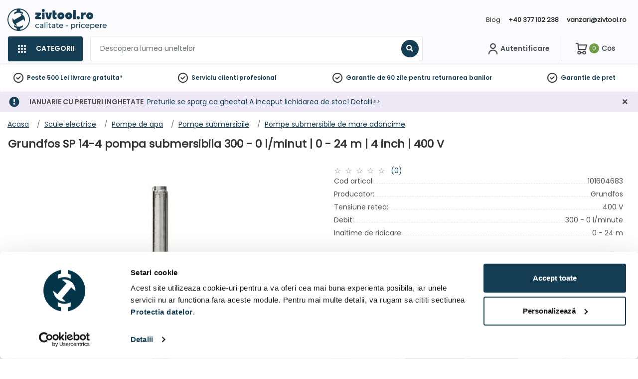

--- FILE ---
content_type: text/html; charset=UTF-8
request_url: https://zivtool.ro/pompe-submersibile-de-mare-adancime/grundfos-sp-14-4-pompa-submersibila-300-0-lminut-0-24-m-4-inch-400-v-p101604683
body_size: 32220
content:
<!DOCTYPE html>
<html xmlns="http://www.w3.org/1999/xhtml" xml:lang="ro" lang="ro"
      xmlns:og="http://ogp.me/ns#"
      xmlns:fb="https://www.facebook.com/2008/fbml">
<head>
        <meta http-equiv="Content-Type" content="text/html; charset=utf-8" />
    <title>Grundfos SP 14-4 pompa submersibila 300 - 0 l/minut | 0 - 24 m | 4 inch | 400 V Zivtool - Scule electrice online</title>
    <meta name="viewport" content="width=device-width, initial-scale=1, maximum-scale=1, shrink-to-fit=no">
    <meta name="description" content="Grundfos SP 14-4 pompa submersibila trifazata 4 inch">
    <meta name="keywords" content="">

<meta property="og:title" content="Grundfos SP 14-4 pompa submersibila 300 - 0 l/minut | 0 - 24 m | 4 inch | 400 V">
<meta property="og:description" content="Grundfos SP 14-4 pompa submersibila trifazata 4 inch">
<meta property="og:type" content="website">
<meta property="og:url" content="https://zivtool.ro/pompe-submersibile-de-mare-adancime/grundfos-sp-14-4-pompa-submersibila-300-0-lminut-0-24-m-4-inch-400-v-p101604683">
<meta property="og:image" content="https://file.zakanyszerszamhaz.hu/product_images/320x240/resize/cusersuseronedrive-zakany-szerszamhaz-kftdokumentumokms2uploadstargetsgrundfosfoundimagesgrundfos-images-2022-06-28101604683-0_34bhmyow.jpg?v=1">
<meta property="og:locale" content="ro_RO">
<link rel="canonical" href="https://zivtool.ro/pompe-submersibile-de-mare-adancime/grundfos-sp-14-4-pompa-submersibila-300-0-lminut-0-24-m-4-inch-400-v-p101604683">
<script type="application/javascript">var vcorbisTrackerConf = {"meta":{"locale":"ro","routingKey":"product_show","currency":"RON","typeMap":{"typeMap":{"home":[],"productCategory":["productList","limit","page","breadcrumb"],"product_search":["productList","limit","page","breadcrumb"],"product_show":["product"],"offer_definition_load_tab":[],"cart_add_product":["product"],"cart_quick_order":["product"],"cart_index":["cart"],"checkout_index":["cart"],"checkout_confirm":[],"checkout_order_success":["order"]}},"trustedShop":{"compari":{"refererList":["compari.ro"]}}},"user":{"email":false,"user_id":false,"type":"Guest User"}};</script><script type="application/javascript">vcorbisTrackerConf["userExtra"] = {"phone_number":false,"first_name":false,"last_name":false,"street":false,"city":false,"region":false,"postal_code":false,"country":false};</script><script type="application/javascript">vcorbisTrackerConf["cart"] = {"type":"cart","items":[],"shippingMode":""};</script>
<!-- BEGIN: Google TagManager Remarketing -->
<script type="application/javascript">
    //dataLayer init
    window.dataLayer = window.dataLayer || [];

    var remarketingObj = {};
    remarketingObj.google_tag_params = {
        'ecomm_pagetype': (function() {
            switch(vcorbisTrackerConf.meta.routingKey) {
                case 'home':
                    return 'home';
                case 'productCategory':
                    return 'category';
                case 'product_show':
                    return 'product';
                case 'product_search':
                    return 'searchresults';
                case 'cart_index':
                    return 'cart';
                case 'checkout_index':
                    return 'checkout';
                case 'checkout_confirm':
                    return 'confirm';
                case 'checkout_order_success':
                    return 'purchase';
                default:
                    return 'other';
            }
        })()
    };
    remarketingObj.clientId = vcorbisTrackerConf.order && vcorbisTrackerConf.order.hasOwnProperty('clientId') ? vcorbisTrackerConf.order.clientId : null;

    dataLayer.push(remarketingObj);
</script>
<!-- END: Google TagManager Remarketing -->
    <meta http-equiv="content-language" content="ro">
    <link rel="preload" as="font" href="//static.zakanyszerszamhaz.hu/bundles/zakany-static/portal/font/Poppins-Regular.ttf?master74" type="font/ttf" crossorigin="anonymous" />
    <link rel="preload" as="font" href="//static.zakanyszerszamhaz.hu/bundles/zakany-static/portal/font/Poppins-SemiBold.ttf?master74" type="font/ttf" crossorigin="anonymous" />
            <meta name="facebook-domain-verification"
              content="840tptu2eoeqmngavpssj2xkeyyzp6"/>
                <link rel="preconnect" href="https://fonts.gstatic.com" crossorigin />
    <link rel="preload" as="style" href="https://fonts.googleapis.com/css2?family=Roboto:ital,wght@0,300;0,400;0,500;0,700;1,400&display=swap" />
    <link rel="stylesheet" href="https://fonts.googleapis.com/css2?family=Roboto:ital,wght@0,300;0,400;0,500;0,700;1,400&display=swap" media="print" onload="this.media='all'" />
    <noscript>
        <link rel="stylesheet" href="https://fonts.googleapis.com/css2?family=Roboto:ital,wght@0,300;0,400;0,500;0,700;1,400&display=swap" />
    </noscript>
    <link href="//static.zakanyszerszamhaz.hu/compiled/css/portal-vcorbisappportalro.css?master74" rel="stylesheet" type="text/css" charset="utf-8" />
    
<link rel="preconnect" href="//cdn-eu.dynamicyield.com">
<link rel="preconnect" href="//st-eu.dynamicyield.com">
<link rel="preconnect" href="//rcom-eu.dynamicyield.com">

<link id="dy-pre-dynamic" rel="preload" href="//cdn-eu.dynamicyield.com/api/9882156/api_dynamic.js" as="script">
<link id="dy-pre-static" rel="preload" href="//cdn-eu.dynamicyield.com/api/9882156/api_static.js" as="script">
<meta name="dy-cookie-csrf-token" content="8MOj0j6429UxjVy9szkyialxFFI7kP9SNIGgfWCQFq8" />        <script type="application/javascript">var spicaStaticServerDomain = "//static.zakanyszerszamhaz.hu";</script>     <script>(function(w,d,s,l,i){w[l]=w[l]||[];w[l].push({'gtm.start':
        new Date().getTime(),event:'gtm.js'});var f=d.getElementsByTagName(s)[0],
        j=d.createElement(s),dl=l!='dataLayer'?'&l='+l:'';j.async=true;j.src=
        'https://www.googletagmanager.com/gtm.js?id='+i+dl;f.parentNode.insertBefore(j,f);
    })(window,document,'script','dataLayer', 'GTM-TKQ2CDM');</script>
        <link rel="shortcut icon" href="//static.zakanyszerszamhaz.hu/bundles/zakany-portal/img/favicon.ico?master74" />
    

<!-- Prefixbox Integration -->
<link rel="preconnect" href="https://integration.prefixbox.com/" />
<link rel="dns-prefetch" href="https://integration.prefixbox.com/" />
<link rel="preconnect" href="https://api.prefixbox.com/" />
<link rel="dns-prefetch" href="https://api.prefixbox.com/" />
<script>
    window.prefixboxAnalytics=window.prefixboxAnalytics||function(t,s,p,o){(window.pfbxQueue=window.pfbxQueue||[]).push({type:t,source:s,params:p,overrideObject:o});};
    window.prefixboxFunctions=window.prefixboxFunctions||{}; window.prefixboxCustomerFunctions=window.prefixboxCustomerFunctions||{};
</script>
<script
    id="prefixbox-integration-v2"
    async
    defer
    fetchpriority="high"
    type="text/javascript"
    src="https://integration.prefixbox.com/d1454dd1-4198-4716-9433-045914862e31/"
></script>
<!-- End Prefixbox Integration -->
</head>
<body class="preload " data-vat-locale="ro" data-vat-routing-key="product_show" data-vat-user="AnonymousUser">

<script>
    function statusChangeCallback(response) {
        if (response.status === 'connected') {
            window.location.href = '/login_facebook?code=' + response.authResponse.accessToken;
        }
    }

    function checkLoginState() {
        FB.getLoginStatus(function(response) {
            statusChangeCallback(response);
        });
    }

    window.fbAsyncInit = function() {
        FB.init({
            appId            : '1439965866614812',
            autoLogAppEvents : false,
            cookie           : true,
            xfbml            : true,
            version          : 'v12.0'
        });
    };

    function postToFBFeed(title, desc, url, imageURL){
        var obj = {method: 'feed',link: url, picture: imageURL ,name: title,description: desc};
        function callback(response){}
        FB.ui(obj, callback);
    }
</script>

<div id="fb-root"></div>
<!-- Load Facebook SDK for JavaScript asynchronously -->
<script async defer crossorigin="anonymous" src="https://connect.facebook.net/ro_RO/sdk.js"></script>

<noscript><iframe src='https://www.googletagmanager.com/ns.html?id=GTM-TKQ2CDM' height='0' width='0' style='display:none;visibility:hidden'></iframe></noscript>

    <header class="portal-header-wrapper">
        <div class="portal-header portal-header--no-js sticky" data-vc-component="portal-header sticky" data-sticky-options="{&quot;offset&quot;:20}">
            <div class="portal-header__top hidden-md-down">
                <div class="container">
                    <nav class="navbar navbar-toggleable-md navbar-light justify-content-between p-0">
                        <a href="/" class="portal-header__navbar-brand navbar-brand flex-lg-first">
        <img class="d-none d-lg-block" src="//static.zakanyszerszamhaz.hu/bundles/zakany-static/images/fejlec_web_ro2.png?master74" alt="zivtool.ro">
        <img class="d-block d-lg-none short" src="//static.zakanyszerszamhaz.hu/bundles/zakany-static/images/fejlec_web_short.png?master74" alt="zivtool.ro">
    </a>
                    
                    <ul class="navbar-nav">
                                                    </ul>

                        <ul class="navbar-nav">
                        <li class="nav-item"><a class="nav-link" href="/articole/blog">Blog</a></li><li class="nav-item"><a class="nav-link" href="tel:+40377102238">+40 377 102 238</a></li><li class="nav-item"><a class="nav-link" href="mailto:vanzari@zivtool.ro">vanzari@zivtool.ro</a></li>                                                    </ul>
                    </nav>
                </div>
            </div>
            <div class="portal-header__bottom">
                <div class="container">
                    <div class="d-flex">
                        <div class="col-8 p-0">
                            <div class="d-flex flex-nowrap dropdown align-items-center" data-vc-component="navigation-category-dropdown">

                                <div class="d-flex d-lg-none navbar-brand">
                                        <a href="/" class="portal-header__navbar-brand navbar-brand flex-lg-first">
        <img class="d-none d-lg-block" src="//static.zakanyszerszamhaz.hu/bundles/zakany-static/images/fejlec_web_ro2.png?master74" alt="zivtool.ro">
        <img class="d-block d-lg-none short" src="//static.zakanyszerszamhaz.hu/bundles/zakany-static/images/fejlec_web_short.png?master74" alt="zivtool.ro">
    </a>
                                </div>
                                
                                
                                <div class="portal-header__item portal-header__item--category"
                                    data-component="category-dropdown"
                                    data-category-dropdown-options="{&quot;categoryMenuToggleSelector&quot;:&quot;[data-category-toggle]&quot;,&quot;categoryMenuBackgroundSelector&quot;:&quot;[data-category-background]&quot;,&quot;categoryItemSelector&quot;:&quot;[data-category-list-item]&quot;,&quot;categoryListTitleSelector&quot;:&quot;[data-category-list-title]&quot;}">
                                    <a href="#" class="portal-header__category-toggle d-flex align-items-center" aria-label="Categorii" data-category-toggle>
                                        <img class="categories_image" width="24px"src="//static.zakanyszerszamhaz.hu/bundles/zakany-static/images/navigation_squares.png?master74" alt="Categorii">
                                        <span class="bold ml-3">Categorii</span>
                                    </a>
                                    
<div class="category-list__wrapper">
    <div class="d-flex flex-column col-12 col-md p-0" data-category-background>
        <ul class="category-list">
                            <li class="category-list__item "                     data-category-list-item>
                    <a class="category-list__link" href="https://zivtool.ro/scule-electrice-c842110" >
                        <div class="category-list__icon-wrapper">
                            <img src="//static.zakanyszerszamhaz.hu/bundles/virgo-corbis-static/img/vector/default-category-icon.svg?master74" alt="Scule electrice" class="category-list__icon">                        </div>
                        <div class="category-list__label bold" title="Scule electrice" >
                            Scule electrice                        </div>
                        <div class="category-list__icon-sub">
                            <i class="fa fa-chevron-right"></i>
                        </div>
                    </a>

                    <a class="category-list__mobile-label" href="https://zivtool.ro/scule-electrice-c842110" >
                        <span class="category-list__icon-wrapper">
                            <img src="//static.zakanyszerszamhaz.hu/bundles/virgo-corbis-static/img/vector/default-category-icon.svg?master74" alt="Scule electrice" class="category-list__icon">                        </span>
                        <span class="category-list__label bold">
                            Scule electrice                        </span>
                        <span class="category-list__icon-sub">
                            <i class="fa fa-chevron-right" aria-hidden="true"></i>
                        </span>
                    </a>

                    <div class="category-sublist__wrapper d-flex align-items-start" data-category-background>
                        <a href="https://zivtool.ro/scule-electrice-c842110" class="category-sublist__title" target="_self">
                            <i class="fa fa-chevron-left" aria-hidden="true"></i>
                            <span class="category-sublist__title-label">
                            Scule electrice                        </span>
                        </a>
                        <div class="category-sublist__scrollable-list"><div class="d-flex flex-column flex-lg-row"><ul class="category-sublist">                    <li class="category-sublist__item" style="">
                        <div class="item-label d-flex justify-content-between align-items-center">
                            <a href="https://zivtool.ro/scule-electrice/masini-de-taiat-c842116" class="category-sublist__link" style="">
                                Masini de taiat                            </a>
                            <i class="fa fa-chevron-right" aria-hidden="true"></i>
                        </div>
                    </li>
                                    <li class="category-sublist__item" style="">
                        <div class="item-label d-flex justify-content-between align-items-center">
                            <a href="https://zivtool.ro/scule-electrice/slefuitoare-polizoare-c1348455" class="category-sublist__link" style="">
                                Slefuitoare, polizoare                            </a>
                            <i class="fa fa-chevron-right" aria-hidden="true"></i>
                        </div>
                    </li>
                                    <li class="category-sublist__item" style="">
                        <div class="item-label d-flex justify-content-between align-items-center">
                            <a href="https://zivtool.ro/scule-electrice/utilaje-de-constructii-c842126" class="category-sublist__link" style="">
                                Utilaje de constructii                            </a>
                            <i class="fa fa-chevron-right" aria-hidden="true"></i>
                        </div>
                    </li>
                                    <li class="category-sublist__item" style="">
                        <div class="item-label d-flex justify-content-between align-items-center">
                            <a href="https://zivtool.ro/scule-electrice/masini-de-insurubat-c842117" class="category-sublist__link" style="">
                                Masini de insurubat                            </a>
                            <i class="fa fa-chevron-right" aria-hidden="true"></i>
                        </div>
                    </li>
                                    <li class="category-sublist__item" style="">
                        <div class="item-label d-flex justify-content-between align-items-center">
                            <a href="https://zivtool.ro/scule-electrice/bormasini-c1987074" class="category-sublist__link" style="">
                                Bormasini                            </a>
                            <i class="fa fa-chevron-right" aria-hidden="true"></i>
                        </div>
                    </li>
                                    <li class="category-sublist__item" style="">
                        <div class="item-label d-flex justify-content-between align-items-center">
                            <a href="https://zivtool.ro/scule-electrice/ciocane-demolatoare-c1983454" class="category-sublist__link" style="">
                                Ciocane demolatoare                            </a>
                            <i class="fa fa-chevron-right" aria-hidden="true"></i>
                        </div>
                    </li>
                                    <li class="category-sublist__item" style="">
                        <div class="item-label d-flex justify-content-between align-items-center">
                            <a href="https://zivtool.ro/scule-electrice/amestecatoare-c1976665" class="category-sublist__link" style="">
                                Amestecatoare                            </a>
                            <i class="fa fa-chevron-right" aria-hidden="true"></i>
                        </div>
                    </li>
                                    <li class="category-sublist__item" style="">
                        <div class="item-label d-flex justify-content-between align-items-center">
                            <a href="https://zivtool.ro/scule-electrice/fierastraie-c842115" class="category-sublist__link" style="">
                                Fierastraie                            </a>
                            <i class="fa fa-chevron-right" aria-hidden="true"></i>
                        </div>
                    </li>
                                    <li class="category-sublist__item" style="">
                        <div class="item-label d-flex justify-content-between align-items-center">
                            <a href="https://zivtool.ro/scule-electrice/seturi-de-scule-c842129" class="category-sublist__link" style="">
                                Seturi de scule                            </a>
                            <i class="fa fa-chevron-right" aria-hidden="true"></i>
                        </div>
                    </li>
                                    <li class="category-sublist__item" style="">
                        <div class="item-label d-flex justify-content-between align-items-center">
                            <a href="https://zivtool.ro/scule-electrice/aparate-de-sudura-c842127" class="category-sublist__link" style="">
                                Aparate de sudura                            </a>
                            <i class="fa fa-chevron-right" aria-hidden="true"></i>
                        </div>
                    </li>
                                    <li class="category-sublist__item" style="">
                        <div class="item-label d-flex justify-content-between align-items-center">
                            <a href="https://zivtool.ro/scule-electrice/utilaje-prelucrare-lemn-c842118" class="category-sublist__link" style="">
                                Utilaje prelucrare lemn                            </a>
                            <i class="fa fa-chevron-right" aria-hidden="true"></i>
                        </div>
                    </li>
                                    <li class="category-sublist__item" style="">
                        <div class="item-label d-flex justify-content-between align-items-center">
                            <a href="https://zivtool.ro/scule-electrice/pompe-de-apa-c842124" class="category-sublist__link" style="">
                                Pompe de apa                            </a>
                            <i class="fa fa-chevron-right" aria-hidden="true"></i>
                        </div>
                    </li>
                </ul><ul class="category-sublist">                    <li class="category-sublist__item" style="">
                        <div class="item-label d-flex justify-content-between align-items-center">
                            <a href="https://zivtool.ro/scule-electrice/compresoare-de-aer-c842125" class="category-sublist__link" style="">
                                Compresoare de aer                            </a>
                            <i class="fa fa-chevron-right" aria-hidden="true"></i>
                        </div>
                    </li>
                                    <li class="category-sublist__item" style="">
                        <div class="item-label d-flex justify-content-between align-items-center">
                            <a href="https://zivtool.ro/scule-electrice/aparate-de-masura-si-control-c842122" class="category-sublist__link" style="">
                                Aparate de masura si control                            </a>
                            <i class="fa fa-chevron-right" aria-hidden="true"></i>
                        </div>
                    </li>
                                    <li class="category-sublist__item" style="">
                        <div class="item-label d-flex justify-content-between align-items-center">
                            <a href="https://zivtool.ro/scule-electrice/aparate-de-curatenie-exhaustoare-c842120" class="category-sublist__link" style="">
                                Aparate de curatenie, exhaustoare                            </a>
                            <i class="fa fa-chevron-right" aria-hidden="true"></i>
                        </div>
                    </li>
                                    <li class="category-sublist__item" style="">
                        <div class="item-label d-flex justify-content-between align-items-center">
                            <a href="https://zivtool.ro/scule-electrice/unelte-pentru-instalatii-sanitare-c842128" class="category-sublist__link" style="">
                                Unelte pentru instalatii sanitare                            </a>
                            <i class="fa fa-chevron-right" aria-hidden="true"></i>
                        </div>
                    </li>
                                    <li class="category-sublist__item" style="">
                        <div class="item-label d-flex justify-content-between align-items-center">
                            <a href="https://zivtool.ro/scule-electrice/lampi-de-lucru-c2033027" class="category-sublist__link" style="">
                                Lampi de lucru                            </a>
                            <i class="fa fa-chevron-right" aria-hidden="true"></i>
                        </div>
                    </li>
                                    <li class="category-sublist__item" style="">
                        <div class="item-label d-flex justify-content-between align-items-center">
                            <a href="https://zivtool.ro/scule-electrice/masini-de-polisat-c1348505" class="category-sublist__link" style="">
                                Masini de polisat                            </a>
                            <i class="fa fa-chevron-right" aria-hidden="true"></i>
                        </div>
                    </li>
                                    <li class="category-sublist__item" style="">
                        <div class="item-label d-flex justify-content-between align-items-center">
                            <a href="https://zivtool.ro/scule-electrice/redresoare-auto-c842119" class="category-sublist__link" style="">
                                Redresoare auto                            </a>
                            <i class="fa fa-chevron-right" aria-hidden="true"></i>
                        </div>
                    </li>
                                    <li class="category-sublist__item" style="">
                        <div class="item-label d-flex justify-content-between align-items-center">
                            <a href="https://zivtool.ro/scule-electrice/aeroterme-industriale-c842131" class="category-sublist__link" style="">
                                Aeroterme industriale                            </a>
                            <i class="fa fa-chevron-right" aria-hidden="true"></i>
                        </div>
                    </li>
                                    <li class="category-sublist__item" style="">
                        <div class="item-label d-flex justify-content-between align-items-center">
                            <a href="https://zivtool.ro/scule-electrice/suflante-aer-cald-c842121" class="category-sublist__link" style="">
                                Suflante aer cald                            </a>
                            <i class="fa fa-chevron-right" aria-hidden="true"></i>
                        </div>
                    </li>
                                    <li class="category-sublist__item" style="">
                        <div class="item-label d-flex justify-content-between align-items-center">
                            <a href="https://zivtool.ro/scule-electrice/aparate-gravura-c2370566" class="category-sublist__link" style="">
                                Aparate gravura                            </a>
                            <i class="fa fa-chevron-right" aria-hidden="true"></i>
                        </div>
                    </li>
                                    <li class="category-sublist__item" style="">
                        <div class="item-label d-flex justify-content-between align-items-center">
                            <a href="https://zivtool.ro/scule-electrice/letconuri-c2367942" class="category-sublist__link" style="">
                                Letconuri                            </a>
                            <i class="fa fa-chevron-right" aria-hidden="true"></i>
                        </div>
                    </li>
                                    <li class="category-sublist__item" style="">
                        <div class="item-label d-flex justify-content-between align-items-center">
                            <a href="https://zivtool.ro/scule-electrice/strunguri-pentru-metal-c2365232" class="category-sublist__link" style="">
                                Strunguri pentru metal                            </a>
                            <i class="fa fa-chevron-right" aria-hidden="true"></i>
                        </div>
                    </li>
                </ul><ul class="category-sublist">                    <li class="category-sublist__item" style="">
                        <div class="item-label d-flex justify-content-between align-items-center">
                            <a href="https://zivtool.ro/scule-electrice/pistoale-aplicatoare-c2036757" class="category-sublist__link" style="">
                                Pistoale, aplicatoare                            </a>
                            <i class="fa fa-chevron-right" aria-hidden="true"></i>
                        </div>
                    </li>
                                    <li class="category-sublist__item" style="">
                        <div class="item-label d-flex justify-content-between align-items-center">
                            <a href="https://zivtool.ro/scule-electrice/echipamente-pentru-fixare-c2036207" class="category-sublist__link" style="">
                                Echipamente pentru fixare                            </a>
                            <i class="fa fa-chevron-right" aria-hidden="true"></i>
                        </div>
                    </li>
                                    <li class="category-sublist__item" style="">
                        <div class="item-label d-flex justify-content-between align-items-center">
                            <a href="https://zivtool.ro/scule-electrice/dezumidificatoare-industriale-c2035420" class="category-sublist__link" style="">
                                Dezumidificatoare industriale                            </a>
                            <i class="fa fa-chevron-right" aria-hidden="true"></i>
                        </div>
                    </li>
                                    <li class="category-sublist__item" style="">
                        <div class="item-label d-flex justify-content-between align-items-center">
                            <a href="https://zivtool.ro/scule-electrice/accesorii-de-confort-pentru-santier-c2032559" class="category-sublist__link" style="">
                                Accesorii de confort pentru santier                            </a>
                            <i class="fa fa-chevron-right" aria-hidden="true"></i>
                        </div>
                    </li>
                                    <li class="category-sublist__item" style="">
                        <div class="item-label d-flex justify-content-between align-items-center">
                            <a href="https://zivtool.ro/scule-electrice/ventilatoare-c2040289" class="category-sublist__link" style="">
                                Ventilatoare                            </a>
                            <i class="fa fa-chevron-right" aria-hidden="true"></i>
                        </div>
                    </li>
                                    <li class="category-sublist__item" style="">
                        <div class="item-label d-flex justify-content-between align-items-center">
                            <a href="https://zivtool.ro/scule-electrice/motoare-electrice-c6974978" class="category-sublist__link" style="">
                                Motoare electrice                            </a>
                            <i class="fa fa-chevron-right" aria-hidden="true"></i>
                        </div>
                    </li>
                                    <li class="category-sublist__item" style="">
                        <div class="item-label d-flex justify-content-between align-items-center">
                            <a href="https://zivtool.ro/scule-electrice/alte-scule-electrice-c842123" class="category-sublist__link" style="">
                                Alte scule electrice                            </a>
                            <i class="fa fa-chevron-right" aria-hidden="true"></i>
                        </div>
                    </li>
                </ul>    </div></div>    <a class="category-sublist__link--main" href="https://zivtool.ro/scule-electrice-c842110">
        Toate categorii    </a>
                        </div>

                </li>
                                <li class="category-list__item "                     data-category-list-item>
                    <a class="category-list__link" href="https://zivtool.ro/masini-si-unelte-pentru-gradina-c872517" >
                        <div class="category-list__icon-wrapper">
                            <img src="//static.zakanyszerszamhaz.hu/bundles/virgo-corbis-static/img/vector/default-category-icon.svg?master74" alt="Masini si unelte pentru gradina" class="category-list__icon">                        </div>
                        <div class="category-list__label bold" title="Masini si unelte pentru gradina" >
                            Masini si unelte pentru gradina                        </div>
                        <div class="category-list__icon-sub">
                            <i class="fa fa-chevron-right"></i>
                        </div>
                    </a>

                    <a class="category-list__mobile-label" href="https://zivtool.ro/masini-si-unelte-pentru-gradina-c872517" >
                        <span class="category-list__icon-wrapper">
                            <img src="//static.zakanyszerszamhaz.hu/bundles/virgo-corbis-static/img/vector/default-category-icon.svg?master74" alt="Masini si unelte pentru gradina" class="category-list__icon">                        </span>
                        <span class="category-list__label bold">
                            Masini si unelte pentru gradina                        </span>
                        <span class="category-list__icon-sub">
                            <i class="fa fa-chevron-right" aria-hidden="true"></i>
                        </span>
                    </a>

                    <div class="category-sublist__wrapper d-flex align-items-start" data-category-background>
                        <a href="https://zivtool.ro/masini-si-unelte-pentru-gradina-c872517" class="category-sublist__title" target="_self">
                            <i class="fa fa-chevron-left" aria-hidden="true"></i>
                            <span class="category-sublist__title-label">
                            Masini si unelte pentru gradina                        </span>
                        </a>
                        <div class="category-sublist__scrollable-list"><div class="d-flex flex-column flex-lg-row"><ul class="category-sublist">                    <li class="category-sublist__item" style="">
                        <div class="item-label d-flex justify-content-between align-items-center">
                            <a href="https://zivtool.ro/masini-si-unelte-pentru-gradina/tocatoare-de-crengi-c872518" class="category-sublist__link" style="">
                                Tocatoare de crengi                            </a>
                            <i class="fa fa-chevron-right" aria-hidden="true"></i>
                        </div>
                    </li>
                                    <li class="category-sublist__item" style="">
                        <div class="item-label d-flex justify-content-between align-items-center">
                            <a href="https://zivtool.ro/masini-si-unelte-pentru-gradina/masini-de-tuns-iarba-c872521" class="category-sublist__link" style="">
                                Masini de tuns iarba                            </a>
                            <i class="fa fa-chevron-right" aria-hidden="true"></i>
                        </div>
                    </li>
                                    <li class="category-sublist__item" style="">
                        <div class="item-label d-flex justify-content-between align-items-center">
                            <a href="https://zivtool.ro/masini-si-unelte-pentru-gradina/scarificatoare-de-gazon-c872532" class="category-sublist__link" style="">
                                Scarificatoare de gazon                            </a>
                            <i class="fa fa-chevron-right" aria-hidden="true"></i>
                        </div>
                    </li>
                                    <li class="category-sublist__item" style="">
                        <div class="item-label d-flex justify-content-between align-items-center">
                            <a href="https://zivtool.ro/masini-si-unelte-pentru-gradina/motocultoare-c872535" class="category-sublist__link" style="">
                                Motocultoare                            </a>
                            <i class="fa fa-chevron-right" aria-hidden="true"></i>
                        </div>
                    </li>
                                    <li class="category-sublist__item" style="">
                        <div class="item-label d-flex justify-content-between align-items-center">
                            <a href="https://zivtool.ro/masini-si-unelte-pentru-gradina/unitati-de-antrenare-multifunctionale-c872537" class="category-sublist__link" style="">
                                Unitati de antrenare multifunctionale                            </a>
                            <i class="fa fa-chevron-right" aria-hidden="true"></i>
                        </div>
                    </li>
                                    <li class="category-sublist__item" style="">
                        <div class="item-label d-flex justify-content-between align-items-center">
                            <a href="https://zivtool.ro/masini-si-unelte-pentru-gradina/suflante-si-aspiratoare-frunze-c872540" class="category-sublist__link" style="">
                                Suflante si aspiratoare frunze                            </a>
                            <i class="fa fa-chevron-right" aria-hidden="true"></i>
                        </div>
                    </li>
                                    <li class="category-sublist__item" style="">
                        <div class="item-label d-flex justify-content-between align-items-center">
                            <a href="https://zivtool.ro/masini-si-unelte-pentru-gradina/foarfece-de-gradina-cu-acumulator-c872545" class="category-sublist__link" style="">
                                Foarfece de gradina cu acumulator                            </a>
                            <i class="fa fa-chevron-right" aria-hidden="true"></i>
                        </div>
                    </li>
                                    <li class="category-sublist__item" style="">
                        <div class="item-label d-flex justify-content-between align-items-center">
                            <a href="https://zivtool.ro/masini-si-unelte-pentru-gradina/pompe-de-stropit-c872547" class="category-sublist__link" style="">
                                Pompe de stropit                            </a>
                            <i class="fa fa-chevron-right" aria-hidden="true"></i>
                        </div>
                    </li>
                                    <li class="category-sublist__item" style="">
                        <div class="item-label d-flex justify-content-between align-items-center">
                            <a href="https://zivtool.ro/masini-si-unelte-pentru-gradina/masini-de-tuns-gard-viu-c872552" class="category-sublist__link" style="">
                                Masini de tuns gard viu                            </a>
                            <i class="fa fa-chevron-right" aria-hidden="true"></i>
                        </div>
                    </li>
                                    <li class="category-sublist__item" style="">
                        <div class="item-label d-flex justify-content-between align-items-center">
                            <a href="https://zivtool.ro/masini-si-unelte-pentru-gradina/motocoase-c872557" class="category-sublist__link" style="">
                                Motocoase                            </a>
                            <i class="fa fa-chevron-right" aria-hidden="true"></i>
                        </div>
                    </li>
                                    <li class="category-sublist__item" style="">
                        <div class="item-label d-flex justify-content-between align-items-center">
                            <a href="https://zivtool.ro/masini-si-unelte-pentru-gradina/mini-excavatoare-c7426249" class="category-sublist__link" style="">
                                Mini excavatoare                            </a>
                            <i class="fa fa-chevron-right" aria-hidden="true"></i>
                        </div>
                    </li>
                                    <li class="category-sublist__item" style="">
                        <div class="item-label d-flex justify-content-between align-items-center">
                            <a href="https://zivtool.ro/masini-si-unelte-pentru-gradina/motoburghie-de-pamant-c872568" class="category-sublist__link" style="">
                                Motoburghie de pamant                            </a>
                            <i class="fa fa-chevron-right" aria-hidden="true"></i>
                        </div>
                    </li>
                </ul><ul class="category-sublist">                    <li class="category-sublist__item" style="">
                        <div class="item-label d-flex justify-content-between align-items-center">
                            <a href="https://zivtool.ro/masini-si-unelte-pentru-gradina/freze-de-zapada-c2370927" class="category-sublist__link" style="">
                                Freze de zapada                            </a>
                            <i class="fa fa-chevron-right" aria-hidden="true"></i>
                        </div>
                    </li>
                                    <li class="category-sublist__item" style="">
                        <div class="item-label d-flex justify-content-between align-items-center">
                            <a href="https://zivtool.ro/masini-si-unelte-pentru-gradina/foarfeci-telescopice-pentru-crengi-c7784886" class="category-sublist__link" style="">
                                Foarfeci telescopice pentru crengi                            </a>
                            <i class="fa fa-chevron-right" aria-hidden="true"></i>
                        </div>
                    </li>
                                    <li class="category-sublist__item" style="">
                        <div class="item-label d-flex justify-content-between align-items-center">
                            <a href="https://zivtool.ro/masini-si-unelte-pentru-gradina/drujbe-c7784872" class="category-sublist__link" style="">
                                Drujbe                            </a>
                            <i class="fa fa-chevron-right" aria-hidden="true"></i>
                        </div>
                    </li>
                                    <li class="category-sublist__item" style="">
                        <div class="item-label d-flex justify-content-between align-items-center">
                            <a href="https://zivtool.ro/masini-si-unelte-pentru-gradina/trimmere-c7784391" class="category-sublist__link" style="">
                                Trimmere                            </a>
                            <i class="fa fa-chevron-right" aria-hidden="true"></i>
                        </div>
                    </li>
                                    <li class="category-sublist__item" style="">
                        <div class="item-label d-flex justify-content-between align-items-center">
                            <a href="https://zivtool.ro/masini-si-unelte-pentru-gradina/tocatoare-de-fructe-electrice-c2370526" class="category-sublist__link" style="">
                                Tocatoare de fructe electrice                            </a>
                            <i class="fa fa-chevron-right" aria-hidden="true"></i>
                        </div>
                    </li>
                                    <li class="category-sublist__item" style="">
                        <div class="item-label d-flex justify-content-between align-items-center">
                            <a href="https://zivtool.ro/masini-si-unelte-pentru-gradina/despicatoare-de-lemne-c2368020" class="category-sublist__link" style="">
                                Despicatoare de lemne                            </a>
                            <i class="fa fa-chevron-right" aria-hidden="true"></i>
                        </div>
                    </li>
                                    <li class="category-sublist__item" style="">
                        <div class="item-label d-flex justify-content-between align-items-center">
                            <a href="https://zivtool.ro/masini-si-unelte-pentru-gradina/fierastraie-circulare-pentru-taiat-busteni-c2365288" class="category-sublist__link" style="">
                                Fierastraie circulare pentru taiat busteni                            </a>
                            <i class="fa fa-chevron-right" aria-hidden="true"></i>
                        </div>
                    </li>
                                    <li class="category-sublist__item" style="">
                        <div class="item-label d-flex justify-content-between align-items-center">
                            <a href="https://zivtool.ro/masini-si-unelte-pentru-gradina/roabe-roabe-cu-motor-c2041296" class="category-sublist__link" style="">
                                Roabe, roabe cu motor                            </a>
                            <i class="fa fa-chevron-right" aria-hidden="true"></i>
                        </div>
                    </li>
                                    <li class="category-sublist__item" style="">
                        <div class="item-label d-flex justify-content-between align-items-center">
                            <a href="https://zivtool.ro/masini-si-unelte-pentru-gradina/diverse-masini-de-gradina-c7724437" class="category-sublist__link" style="">
                                Diverse masini de gradina                            </a>
                            <i class="fa fa-chevron-right" aria-hidden="true"></i>
                        </div>
                    </li>
                                    <li class="category-sublist__item" style="">
                        <div class="item-label d-flex justify-content-between align-items-center">
                            <a href="https://zivtool.ro/masini-si-unelte-pentru-gradina/unelte-pentru-gradinarit-c7869777" class="category-sublist__link" style="">
                                Unelte pentru gradinarit                            </a>
                            <i class="fa fa-chevron-right" aria-hidden="true"></i>
                        </div>
                    </li>
                </ul>    </div></div>    <a class="category-sublist__link--main" href="https://zivtool.ro/masini-si-unelte-pentru-gradina-c872517">
        Toate categorii    </a>
                        </div>

                </li>
                                <li class="category-list__item "                     data-category-list-item>
                    <a class="category-list__link" href="https://zivtool.ro/scule-de-mana-c842112" >
                        <div class="category-list__icon-wrapper">
                            <img src="//static.zakanyszerszamhaz.hu/bundles/virgo-corbis-static/img/vector/default-category-icon.svg?master74" alt="Scule de mana" class="category-list__icon">                        </div>
                        <div class="category-list__label bold" title="Scule de mana" >
                            Scule de mana                        </div>
                        <div class="category-list__icon-sub">
                            <i class="fa fa-chevron-right"></i>
                        </div>
                    </a>

                    <a class="category-list__mobile-label" href="https://zivtool.ro/scule-de-mana-c842112" >
                        <span class="category-list__icon-wrapper">
                            <img src="//static.zakanyszerszamhaz.hu/bundles/virgo-corbis-static/img/vector/default-category-icon.svg?master74" alt="Scule de mana" class="category-list__icon">                        </span>
                        <span class="category-list__label bold">
                            Scule de mana                        </span>
                        <span class="category-list__icon-sub">
                            <i class="fa fa-chevron-right" aria-hidden="true"></i>
                        </span>
                    </a>

                    <div class="category-sublist__wrapper d-flex align-items-start" data-category-background>
                        <a href="https://zivtool.ro/scule-de-mana-c842112" class="category-sublist__title" target="_self">
                            <i class="fa fa-chevron-left" aria-hidden="true"></i>
                            <span class="category-sublist__title-label">
                            Scule de mana                        </span>
                        </a>
                        <div class="category-sublist__scrollable-list"><div class="d-flex flex-column flex-lg-row"><ul class="category-sublist">                    <li class="category-sublist__item" style="">
                        <div class="item-label d-flex justify-content-between align-items-center">
                            <a href="https://zivtool.ro/scule-de-mana/aparate-de-taiat-polistiren-c842262" class="category-sublist__link" style="">
                                Aparate de taiat polistiren                            </a>
                            <i class="fa fa-chevron-right" aria-hidden="true"></i>
                        </div>
                    </li>
                                    <li class="category-sublist__item" style="">
                        <div class="item-label d-flex justify-content-between align-items-center">
                            <a href="https://zivtool.ro/scule-de-mana/chei-tubulare-si-accesorii-c7455650" class="category-sublist__link" style="">
                                Chei tubulare si accesorii                            </a>
                            <i class="fa fa-chevron-right" aria-hidden="true"></i>
                        </div>
                    </li>
                                    <li class="category-sublist__item" style="">
                        <div class="item-label d-flex justify-content-between align-items-center">
                            <a href="https://zivtool.ro/scule-de-mana/cutite-pentru-materiale-izolatoare-c6974999" class="category-sublist__link" style="">
                                Cutite pentru materiale izolatoare                            </a>
                            <i class="fa fa-chevron-right" aria-hidden="true"></i>
                        </div>
                    </li>
                                    <li class="category-sublist__item" style="">
                        <div class="item-label d-flex justify-content-between align-items-center">
                            <a href="https://zivtool.ro/scule-de-mana/masini-de-taiat-gresie-faianta-c842261" class="category-sublist__link" style="">
                                Masini de taiat gresie, faianta                            </a>
                            <i class="fa fa-chevron-right" aria-hidden="true"></i>
                        </div>
                    </li>
                                    <li class="category-sublist__item" style="">
                        <div class="item-label d-flex justify-content-between align-items-center">
                            <a href="https://zivtool.ro/scule-de-mana/chei-c842264" class="category-sublist__link" style="">
                                Chei                            </a>
                            <i class="fa fa-chevron-right" aria-hidden="true"></i>
                        </div>
                    </li>
                                    <li class="category-sublist__item" style="">
                        <div class="item-label d-flex justify-content-between align-items-center">
                            <a href="https://zivtool.ro/scule-de-mana/scule-instalator-c842258" class="category-sublist__link" style="">
                                Scule instalator                            </a>
                            <i class="fa fa-chevron-right" aria-hidden="true"></i>
                        </div>
                    </li>
                                    <li class="category-sublist__item" style="">
                        <div class="item-label d-flex justify-content-between align-items-center">
                            <a href="https://zivtool.ro/scule-de-mana/lampi-pe-gaz-butelii-de-gaz-c842260" class="category-sublist__link" style="">
                                Lampi pe gaz, butelii de gaz                            </a>
                            <i class="fa fa-chevron-right" aria-hidden="true"></i>
                        </div>
                    </li>
                                    <li class="category-sublist__item" style="">
                        <div class="item-label d-flex justify-content-between align-items-center">
                            <a href="https://zivtool.ro/scule-de-mana/scule-climatizare-c842256" class="category-sublist__link" style="">
                                Scule climatizare                            </a>
                            <i class="fa fa-chevron-right" aria-hidden="true"></i>
                        </div>
                    </li>
                                    <li class="category-sublist__item" style="">
                        <div class="item-label d-flex justify-content-between align-items-center">
                            <a href="https://zivtool.ro/scule-de-mana/surubelnite-c7791388" class="category-sublist__link" style="">
                                Surubelnite                            </a>
                            <i class="fa fa-chevron-right" aria-hidden="true"></i>
                        </div>
                    </li>
                                    <li class="category-sublist__item" style="">
                        <div class="item-label d-flex justify-content-between align-items-center">
                            <a href="https://zivtool.ro/scule-de-mana/indoire-si-taiere-manuala-tabla-c842265" class="category-sublist__link" style="">
                                Indoire si taiere manuala tabla                            </a>
                            <i class="fa fa-chevron-right" aria-hidden="true"></i>
                        </div>
                    </li>
                                    <li class="category-sublist__item" style="">
                        <div class="item-label d-flex justify-content-between align-items-center">
                            <a href="https://zivtool.ro/scule-de-mana/scule-pneumatice-c842263" class="category-sublist__link" style="">
                                Scule pneumatice                            </a>
                            <i class="fa fa-chevron-right" aria-hidden="true"></i>
                        </div>
                    </li>
                                    <li class="category-sublist__item" style="">
                        <div class="item-label d-flex justify-content-between align-items-center">
                            <a href="https://zivtool.ro/scule-de-mana/dalti-si-dornuri-c7817175" class="category-sublist__link" style="">
                                Dalti si dornuri                            </a>
                            <i class="fa fa-chevron-right" aria-hidden="true"></i>
                        </div>
                    </li>
                </ul><ul class="category-sublist">                    <li class="category-sublist__item" style="">
                        <div class="item-label d-flex justify-content-between align-items-center">
                            <a href="https://zivtool.ro/scule-de-mana/scule-de-vopsit-c7867030" class="category-sublist__link" style="">
                                Scule de vopsit                            </a>
                            <i class="fa fa-chevron-right" aria-hidden="true"></i>
                        </div>
                    </li>
                                    <li class="category-sublist__item" style="">
                        <div class="item-label d-flex justify-content-between align-items-center">
                            <a href="https://zivtool.ro/scule-de-mana/sculele-de-strangere-c7817241" class="category-sublist__link" style="">
                                Sculele de strangere                            </a>
                            <i class="fa fa-chevron-right" aria-hidden="true"></i>
                        </div>
                    </li>
                                    <li class="category-sublist__item" style="">
                        <div class="item-label d-flex justify-content-between align-items-center">
                            <a href="https://zivtool.ro/scule-de-mana/unelte-de-mecanic-auto-c7817054" class="category-sublist__link" style="">
                                Unelte de mecanic auto                            </a>
                            <i class="fa fa-chevron-right" aria-hidden="true"></i>
                        </div>
                    </li>
                                    <li class="category-sublist__item" style="">
                        <div class="item-label d-flex justify-content-between align-items-center">
                            <a href="https://zivtool.ro/scule-de-mana/dispozitive-de-tras-cabluri-c7816680" class="category-sublist__link" style="">
                                Dispozitive de tras cabluri                            </a>
                            <i class="fa fa-chevron-right" aria-hidden="true"></i>
                        </div>
                    </li>
                                    <li class="category-sublist__item" style="">
                        <div class="item-label d-flex justify-content-between align-items-center">
                            <a href="https://zivtool.ro/scule-de-mana/instrumente-de-marcare-c7815764" class="category-sublist__link" style="">
                                Instrumente de marcare                            </a>
                            <i class="fa fa-chevron-right" aria-hidden="true"></i>
                        </div>
                    </li>
                                    <li class="category-sublist__item" style="">
                        <div class="item-label d-flex justify-content-between align-items-center">
                            <a href="https://zivtool.ro/scule-de-mana/clesti-c7804191" class="category-sublist__link" style="">
                                Clesti                            </a>
                            <i class="fa fa-chevron-right" aria-hidden="true"></i>
                        </div>
                    </li>
                                    <li class="category-sublist__item" style="">
                        <div class="item-label d-flex justify-content-between align-items-center">
                            <a href="https://zivtool.ro/scule-de-mana/truse-scule-c7791384" class="category-sublist__link" style="">
                                Truse scule                            </a>
                            <i class="fa fa-chevron-right" aria-hidden="true"></i>
                        </div>
                    </li>
                                    <li class="category-sublist__item" style="">
                        <div class="item-label d-flex justify-content-between align-items-center">
                            <a href="https://zivtool.ro/scule-de-mana/scule-zidarie-c7404179" class="category-sublist__link" style="">
                                Scule zidarie                            </a>
                            <i class="fa fa-chevron-right" aria-hidden="true"></i>
                        </div>
                    </li>
                                    <li class="category-sublist__item" style="">
                        <div class="item-label d-flex justify-content-between align-items-center">
                            <a href="https://zivtool.ro/scule-de-mana/fierastraie-de-mana-c6948088" class="category-sublist__link" style="">
                                Fierastraie de mana                            </a>
                            <i class="fa fa-chevron-right" aria-hidden="true"></i>
                        </div>
                    </li>
                                    <li class="category-sublist__item" style="">
                        <div class="item-label d-flex justify-content-between align-items-center">
                            <a href="https://zivtool.ro/scule-de-mana/ciocane-c6888552" class="category-sublist__link" style="">
                                Ciocane                            </a>
                            <i class="fa fa-chevron-right" aria-hidden="true"></i>
                        </div>
                    </li>
                                    <li class="category-sublist__item" style="">
                        <div class="item-label d-flex justify-content-between align-items-center">
                            <a href="https://zivtool.ro/scule-de-mana/rangi-c6888028" class="category-sublist__link" style="">
                                Rangi                            </a>
                            <i class="fa fa-chevron-right" aria-hidden="true"></i>
                        </div>
                    </li>
                                    <li class="category-sublist__item" style="">
                        <div class="item-label d-flex justify-content-between align-items-center">
                            <a href="https://zivtool.ro/scule-de-mana/clesti-taiat-cabluri-bolturi-c6887941" class="category-sublist__link" style="">
                                Clesti taiat cabluri, bolturi                            </a>
                            <i class="fa fa-chevron-right" aria-hidden="true"></i>
                        </div>
                    </li>
                </ul><ul class="category-sublist">                    <li class="category-sublist__item" style="">
                        <div class="item-label d-flex justify-content-between align-items-center">
                            <a href="https://zivtool.ro/scule-de-mana/instrumente-de-taiere-c6887924" class="category-sublist__link" style="">
                                Instrumente de taiere                            </a>
                            <i class="fa fa-chevron-right" aria-hidden="true"></i>
                        </div>
                    </li>
                                    <li class="category-sublist__item" style="">
                        <div class="item-label d-flex justify-content-between align-items-center">
                            <a href="https://zivtool.ro/scule-de-mana/instrumente-de-masura-c2371146" class="category-sublist__link" style="">
                                Instrumente de masura                            </a>
                            <i class="fa fa-chevron-right" aria-hidden="true"></i>
                        </div>
                    </li>
                                    <li class="category-sublist__item" style="">
                        <div class="item-label d-flex justify-content-between align-items-center">
                            <a href="https://zivtool.ro/scule-de-mana/masini-de-taiat-pavele-c2365203" class="category-sublist__link" style="">
                                Masini de taiat pavele                            </a>
                            <i class="fa fa-chevron-right" aria-hidden="true"></i>
                        </div>
                    </li>
                                    <li class="category-sublist__item" style="">
                        <div class="item-label d-flex justify-content-between align-items-center">
                            <a href="https://zivtool.ro/scule-de-mana/scule-pentru-gips-carton-c2169540" class="category-sublist__link" style="">
                                Scule pentru gips carton                            </a>
                            <i class="fa fa-chevron-right" aria-hidden="true"></i>
                        </div>
                    </li>
                                    <li class="category-sublist__item" style="">
                        <div class="item-label d-flex justify-content-between align-items-center">
                            <a href="https://zivtool.ro/scule-de-mana/scule-pentru-gresie-si-faianta-c6977049" class="category-sublist__link" style="">
                                Scule pentru gresie si faianta                            </a>
                            <i class="fa fa-chevron-right" aria-hidden="true"></i>
                        </div>
                    </li>
                                    <li class="category-sublist__item" style="">
                        <div class="item-label d-flex justify-content-between align-items-center">
                            <a href="https://zivtool.ro/scule-de-mana/diverse-scule-de-mana-c7722639" class="category-sublist__link" style="">
                                Diverse scule de mana                            </a>
                            <i class="fa fa-chevron-right" aria-hidden="true"></i>
                        </div>
                    </li>
                </ul>    </div></div>    <a class="category-sublist__link--main" href="https://zivtool.ro/scule-de-mana-c842112">
        Toate categorii    </a>
                        </div>

                </li>
                                <li class="category-list__item "                     data-category-list-item>
                    <a class="category-list__link" href="https://zivtool.ro/scari-schele-c842113" >
                        <div class="category-list__icon-wrapper">
                            <img src="//static.zakanyszerszamhaz.hu/bundles/virgo-corbis-static/img/vector/default-category-icon.svg?master74" alt="Scari, schele" class="category-list__icon">                        </div>
                        <div class="category-list__label bold" title="Scari, schele" >
                            Scari, schele                        </div>
                        <div class="category-list__icon-sub">
                            <i class="fa fa-chevron-right"></i>
                        </div>
                    </a>

                    <a class="category-list__mobile-label" href="https://zivtool.ro/scari-schele-c842113" >
                        <span class="category-list__icon-wrapper">
                            <img src="//static.zakanyszerszamhaz.hu/bundles/virgo-corbis-static/img/vector/default-category-icon.svg?master74" alt="Scari, schele" class="category-list__icon">                        </span>
                        <span class="category-list__label bold">
                            Scari, schele                        </span>
                        <span class="category-list__icon-sub">
                            <i class="fa fa-chevron-right" aria-hidden="true"></i>
                        </span>
                    </a>

                    <div class="category-sublist__wrapper d-flex align-items-start" data-category-background>
                        <a href="https://zivtool.ro/scari-schele-c842113" class="category-sublist__title" target="_self">
                            <i class="fa fa-chevron-left" aria-hidden="true"></i>
                            <span class="category-sublist__title-label">
                            Scari, schele                        </span>
                        </a>
                        <div class="category-sublist__scrollable-list"><div class="d-flex flex-column flex-lg-row"><ul class="category-sublist">                    <li class="category-sublist__item" style="">
                        <div class="item-label d-flex justify-content-between align-items-center">
                            <a href="https://zivtool.ro/scari-schele/scari-c872697" class="category-sublist__link" style="">
                                Scari                            </a>
                            <i class="fa fa-chevron-right" aria-hidden="true"></i>
                        </div>
                    </li>
                                    <li class="category-sublist__item" style="">
                        <div class="item-label d-flex justify-content-between align-items-center">
                            <a href="https://zivtool.ro/scari-schele/schele-c842243" class="category-sublist__link" style="">
                                Schele                            </a>
                            <i class="fa fa-chevron-right" aria-hidden="true"></i>
                        </div>
                    </li>
                                    <li class="category-sublist__item" style="">
                        <div class="item-label d-flex justify-content-between align-items-center">
                            <a href="https://zivtool.ro/scari-schele/tuburi-de-evacuare-moloz-c842245" class="category-sublist__link" style="">
                                Tuburi de evacuare moloz                            </a>
                            <i class="fa fa-chevron-right" aria-hidden="true"></i>
                        </div>
                    </li>
                </ul>    </div></div>    <a class="category-sublist__link--main" href="https://zivtool.ro/scari-schele-c842113">
        Toate categorii    </a>
                        </div>

                </li>
                                <li class="category-list__item "                     data-category-list-item>
                    <a class="category-list__link" href="https://zivtool.ro/accesorii-c842111" >
                        <div class="category-list__icon-wrapper">
                            <img src="//static.zakanyszerszamhaz.hu/bundles/virgo-corbis-static/img/vector/default-category-icon.svg?master74" alt="Accesorii" class="category-list__icon">                        </div>
                        <div class="category-list__label bold" title="Accesorii" >
                            Accesorii                        </div>
                        <div class="category-list__icon-sub">
                            <i class="fa fa-chevron-right"></i>
                        </div>
                    </a>

                    <a class="category-list__mobile-label" href="https://zivtool.ro/accesorii-c842111" >
                        <span class="category-list__icon-wrapper">
                            <img src="//static.zakanyszerszamhaz.hu/bundles/virgo-corbis-static/img/vector/default-category-icon.svg?master74" alt="Accesorii" class="category-list__icon">                        </span>
                        <span class="category-list__label bold">
                            Accesorii                        </span>
                        <span class="category-list__icon-sub">
                            <i class="fa fa-chevron-right" aria-hidden="true"></i>
                        </span>
                    </a>

                    <div class="category-sublist__wrapper d-flex align-items-start" data-category-background>
                        <a href="https://zivtool.ro/accesorii-c842111" class="category-sublist__title" target="_self">
                            <i class="fa fa-chevron-left" aria-hidden="true"></i>
                            <span class="category-sublist__title-label">
                            Accesorii                        </span>
                        </a>
                        <div class="category-sublist__scrollable-list"><div class="d-flex flex-column flex-lg-row"><ul class="category-sublist">                    <li class="category-sublist__item" style="">
                        <div class="item-label d-flex justify-content-between align-items-center">
                            <a href="https://zivtool.ro/accesorii/biti-si-accesorii-pentru-insurubare-c842266" class="category-sublist__link" style="">
                                Biti si accesorii pentru insurubare                            </a>
                            <i class="fa fa-chevron-right" aria-hidden="true"></i>
                        </div>
                    </li>
                                    <li class="category-sublist__item" style="">
                        <div class="item-label d-flex justify-content-between align-items-center">
                            <a href="https://zivtool.ro/accesorii/slefuire-c842273" class="category-sublist__link" style="">
                                Slefuire                            </a>
                            <i class="fa fa-chevron-right" aria-hidden="true"></i>
                        </div>
                    </li>
                                    <li class="category-sublist__item" style="">
                        <div class="item-label d-flex justify-content-between align-items-center">
                            <a href="https://zivtool.ro/accesorii/accesorii-pentru-masini-de-montat-tevi-c842294" class="category-sublist__link" style="">
                                Accesorii pentru masini de montat tevi                            </a>
                            <i class="fa fa-chevron-right" aria-hidden="true"></i>
                        </div>
                    </li>
                                    <li class="category-sublist__item" style="">
                        <div class="item-label d-flex justify-content-between align-items-center">
                            <a href="https://zivtool.ro/accesorii/accesorii-utilaje-constructii-c842299" class="category-sublist__link" style="">
                                Accesorii utilaje constructii                            </a>
                            <i class="fa fa-chevron-right" aria-hidden="true"></i>
                        </div>
                    </li>
                                    <li class="category-sublist__item" style="">
                        <div class="item-label d-flex justify-content-between align-items-center">
                            <a href="https://zivtool.ro/accesorii/accesorii-pistoale-de-vopsit-c842309" class="category-sublist__link" style="">
                                Accesorii pistoale de vopsit                            </a>
                            <i class="fa fa-chevron-right" aria-hidden="true"></i>
                        </div>
                    </li>
                                    <li class="category-sublist__item" style="">
                        <div class="item-label d-flex justify-content-between align-items-center">
                            <a href="https://zivtool.ro/accesorii/burghie-accesorii-pentru-gaurire-c842310" class="category-sublist__link" style="">
                                Burghie, accesorii pentru gaurire                            </a>
                            <i class="fa fa-chevron-right" aria-hidden="true"></i>
                        </div>
                    </li>
                                    <li class="category-sublist__item" style="">
                        <div class="item-label d-flex justify-content-between align-items-center">
                            <a href="https://zivtool.ro/accesorii/panze-de-ferastrau-accesorii-pentru-ferastrau-c842332" class="category-sublist__link" style="">
                                Panze de ferastrau, accesorii pentru ferastrau                            </a>
                            <i class="fa fa-chevron-right" aria-hidden="true"></i>
                        </div>
                    </li>
                                    <li class="category-sublist__item" style="">
                        <div class="item-label d-flex justify-content-between align-items-center">
                            <a href="https://zivtool.ro/accesorii/accesorii-pentru-sudura-c842342" class="category-sublist__link" style="">
                                Accesorii pentru sudura                            </a>
                            <i class="fa fa-chevron-right" aria-hidden="true"></i>
                        </div>
                    </li>
                                    <li class="category-sublist__item" style="">
                        <div class="item-label d-flex justify-content-between align-items-center">
                            <a href="https://zivtool.ro/accesorii/prelungitoare-distribuitoare-de-prize-c842351" class="category-sublist__link" style="">
                                Prelungitoare, distribuitoare de prize                            </a>
                            <i class="fa fa-chevron-right" aria-hidden="true"></i>
                        </div>
                    </li>
                                    <li class="category-sublist__item" style="">
                        <div class="item-label d-flex justify-content-between align-items-center">
                            <a href="https://zivtool.ro/accesorii/accesorii-pentru-suflanta-cu-aer-cald-si-letcon-c842352" class="category-sublist__link" style="">
                                Accesorii pentru suflanta cu aer cald si letcon                            </a>
                            <i class="fa fa-chevron-right" aria-hidden="true"></i>
                        </div>
                    </li>
                                    <li class="category-sublist__item" style="">
                        <div class="item-label d-flex justify-content-between align-items-center">
                            <a href="https://zivtool.ro/accesorii/accesorii-auto-c842353" class="category-sublist__link" style="">
                                Accesorii auto                            </a>
                            <i class="fa fa-chevron-right" aria-hidden="true"></i>
                        </div>
                    </li>
                                    <li class="category-sublist__item" style="">
                        <div class="item-label d-flex justify-content-between align-items-center">
                            <a href="https://zivtool.ro/accesorii/accesorii-pentru-masini-de-gradina-c842354" class="category-sublist__link" style="">
                                Accesorii pentru masini de gradina                            </a>
                            <i class="fa fa-chevron-right" aria-hidden="true"></i>
                        </div>
                    </li>
                </ul><ul class="category-sublist">                    <li class="category-sublist__item" style="">
                        <div class="item-label d-flex justify-content-between align-items-center">
                            <a href="https://zivtool.ro/accesorii/acumulatori-si-incarcatoare-pentru-scule-electrice-c842364" class="category-sublist__link" style="">
                                Acumulatori si incarcatoare pentru scule electrice                            </a>
                            <i class="fa fa-chevron-right" aria-hidden="true"></i>
                        </div>
                    </li>
                                    <li class="category-sublist__item" style="">
                        <div class="item-label d-flex justify-content-between align-items-center">
                            <a href="https://zivtool.ro/accesorii/accesorii-pentru-lampi-de-lucru-c842365" class="category-sublist__link" style="">
                                Accesorii pentru lampi de lucru                            </a>
                            <i class="fa fa-chevron-right" aria-hidden="true"></i>
                        </div>
                    </li>
                                    <li class="category-sublist__item" style="">
                        <div class="item-label d-flex justify-content-between align-items-center">
                            <a href="https://zivtool.ro/accesorii/piese-pentru-scari-si-schele-c842366" class="category-sublist__link" style="">
                                Piese pentru scari si schele                            </a>
                            <i class="fa fa-chevron-right" aria-hidden="true"></i>
                        </div>
                    </li>
                                    <li class="category-sublist__item" style="">
                        <div class="item-label d-flex justify-content-between align-items-center">
                            <a href="https://zivtool.ro/accesorii/accesorii-pneumatice-c842372" class="category-sublist__link" style="">
                                Accesorii pneumatice                            </a>
                            <i class="fa fa-chevron-right" aria-hidden="true"></i>
                        </div>
                    </li>
                                    <li class="category-sublist__item" style="">
                        <div class="item-label d-flex justify-content-between align-items-center">
                            <a href="https://zivtool.ro/accesorii/accesorii-utilaje-lemn-c842373" class="category-sublist__link" style="">
                                Accesorii utilaje lemn                            </a>
                            <i class="fa fa-chevron-right" aria-hidden="true"></i>
                        </div>
                    </li>
                                    <li class="category-sublist__item" style="">
                        <div class="item-label d-flex justify-content-between align-items-center">
                            <a href="https://zivtool.ro/accesorii/accesorii-aparat-de-masura-c842380" class="category-sublist__link" style="">
                                Accesorii aparat de masura                            </a>
                            <i class="fa fa-chevron-right" aria-hidden="true"></i>
                        </div>
                    </li>
                                    <li class="category-sublist__item" style="">
                        <div class="item-label d-flex justify-content-between align-items-center">
                            <a href="https://zivtool.ro/accesorii/uleiuriunsori-si-lichide-chimicale-c842392" class="category-sublist__link" style="">
                                Uleiuri,unsori si lichide chimicale                            </a>
                            <i class="fa fa-chevron-right" aria-hidden="true"></i>
                        </div>
                    </li>
                                    <li class="category-sublist__item" style="">
                        <div class="item-label d-flex justify-content-between align-items-center">
                            <a href="https://zivtool.ro/accesorii/cuie-capse-cuie-pentru-capsatoare-c842400" class="category-sublist__link" style="">
                                Cuie, capse, cuie pentru capsatoare                            </a>
                            <i class="fa fa-chevron-right" aria-hidden="true"></i>
                        </div>
                    </li>
                                    <li class="category-sublist__item" style="">
                        <div class="item-label d-flex justify-content-between align-items-center">
                            <a href="https://zivtool.ro/accesorii/accesorii-pompe-de-apa-c842406" class="category-sublist__link" style="">
                                Accesorii pompe de apa                            </a>
                            <i class="fa fa-chevron-right" aria-hidden="true"></i>
                        </div>
                    </li>
                                    <li class="category-sublist__item" style="">
                        <div class="item-label d-flex justify-content-between align-items-center">
                            <a href="https://zivtool.ro/accesorii/cutii-scule-genti-scule-organizatoare-scule-c842412" class="category-sublist__link" style="">
                                Cutii scule, genti scule, organizatoare scule                            </a>
                            <i class="fa fa-chevron-right" aria-hidden="true"></i>
                        </div>
                    </li>
                                    <li class="category-sublist__item" style="">
                        <div class="item-label d-flex justify-content-between align-items-center">
                            <a href="https://zivtool.ro/accesorii/accesorii-pentru-masini-de-curatare-c842413" class="category-sublist__link" style="">
                                Accesorii pentru masini de curatare                            </a>
                            <i class="fa fa-chevron-right" aria-hidden="true"></i>
                        </div>
                    </li>
                                    <li class="category-sublist__item" style="">
                        <div class="item-label d-flex justify-content-between align-items-center">
                            <a href="https://zivtool.ro/accesorii/accesorii-debitare-accesorii-taiere-disc-diamantat-disc-abraziv-c842418" class="category-sublist__link" style="">
                                Accesorii debitare, accesorii taiere, disc diamantat, disc abraziv                            </a>
                            <i class="fa fa-chevron-right" aria-hidden="true"></i>
                        </div>
                    </li>
                </ul><ul class="category-sublist">                    <li class="category-sublist__item" style="">
                        <div class="item-label d-flex justify-content-between align-items-center">
                            <a href="https://zivtool.ro/accesorii/accesorii-picamer-accesorii-ciocan-demolator-dalta-dalta-sds-c842426" class="category-sublist__link" style="">
                                Accesorii picamer, accesorii ciocan demolator, dalta, dalta sds                            </a>
                            <i class="fa fa-chevron-right" aria-hidden="true"></i>
                        </div>
                    </li>
                                    <li class="category-sublist__item" style="">
                        <div class="item-label d-flex justify-content-between align-items-center">
                            <a href="https://zivtool.ro/accesorii/accesorii-pentru-gresare-si-amestecare-c842440" class="category-sublist__link" style="">
                                Accesorii pentru gresare si amestecare                            </a>
                            <i class="fa fa-chevron-right" aria-hidden="true"></i>
                        </div>
                    </li>
                                    <li class="category-sublist__item" style="">
                        <div class="item-label d-flex justify-content-between align-items-center">
                            <a href="https://zivtool.ro/accesorii/accesorii-pentru-lustruire-c7831627" class="category-sublist__link" style="">
                                Accesorii pentru lustruire                            </a>
                            <i class="fa fa-chevron-right" aria-hidden="true"></i>
                        </div>
                    </li>
                                    <li class="category-sublist__item" style="">
                        <div class="item-label d-flex justify-content-between align-items-center">
                            <a href="https://zivtool.ro/accesorii/accesorii-pentru-masini-de-debavurataccesorii-strung-c6976540" class="category-sublist__link" style="">
                                Accesorii pentru masini de debavurat,accesorii strung                            </a>
                            <i class="fa fa-chevron-right" aria-hidden="true"></i>
                        </div>
                    </li>
                                    <li class="category-sublist__item" style="">
                        <div class="item-label d-flex justify-content-between align-items-center">
                            <a href="https://zivtool.ro/accesorii/accesorii-de-sistem-c2370528" class="category-sublist__link" style="">
                                Accesorii de sistem                            </a>
                            <i class="fa fa-chevron-right" aria-hidden="true"></i>
                        </div>
                    </li>
                                    <li class="category-sublist__item" style="">
                        <div class="item-label d-flex justify-content-between align-items-center">
                            <a href="https://zivtool.ro/accesorii/diverse-accesorii-c7724443" class="category-sublist__link" style="">
                                Diverse accesorii                            </a>
                            <i class="fa fa-chevron-right" aria-hidden="true"></i>
                        </div>
                    </li>
                </ul>    </div></div>    <a class="category-sublist__link--main" href="https://zivtool.ro/accesorii-c842111">
        Toate categorii    </a>
                        </div>

                </li>
                                <li class="category-list__item "                     data-category-list-item>
                    <a class="category-list__link" href="https://zivtool.ro/echipamente-atelier-c842114" >
                        <div class="category-list__icon-wrapper">
                            <img src="//static.zakanyszerszamhaz.hu/bundles/virgo-corbis-static/img/vector/default-category-icon.svg?master74" alt="Echipamente atelier" class="category-list__icon">                        </div>
                        <div class="category-list__label bold" title="Echipamente atelier" >
                            Echipamente atelier                        </div>
                        <div class="category-list__icon-sub">
                            <i class="fa fa-chevron-right"></i>
                        </div>
                    </a>

                    <a class="category-list__mobile-label" href="https://zivtool.ro/echipamente-atelier-c842114" >
                        <span class="category-list__icon-wrapper">
                            <img src="//static.zakanyszerszamhaz.hu/bundles/virgo-corbis-static/img/vector/default-category-icon.svg?master74" alt="Echipamente atelier" class="category-list__icon">                        </span>
                        <span class="category-list__label bold">
                            Echipamente atelier                        </span>
                        <span class="category-list__icon-sub">
                            <i class="fa fa-chevron-right" aria-hidden="true"></i>
                        </span>
                    </a>

                    <div class="category-sublist__wrapper d-flex align-items-start" data-category-background>
                        <a href="https://zivtool.ro/echipamente-atelier-c842114" class="category-sublist__title" target="_self">
                            <i class="fa fa-chevron-left" aria-hidden="true"></i>
                            <span class="category-sublist__title-label">
                            Echipamente atelier                        </span>
                        </a>
                        <div class="category-sublist__scrollable-list"><div class="d-flex flex-column flex-lg-row"><ul class="category-sublist">                    <li class="category-sublist__item" style="">
                        <div class="item-label d-flex justify-content-between align-items-center">
                            <a href="https://zivtool.ro/echipamente-atelier/cricuri-c842237" class="category-sublist__link" style="">
                                Cricuri                            </a>
                            <i class="fa fa-chevron-right" aria-hidden="true"></i>
                        </div>
                    </li>
                                    <li class="category-sublist__item" style="">
                        <div class="item-label d-flex justify-content-between align-items-center">
                            <a href="https://zivtool.ro/echipamente-atelier/macarale-pentru-motor-c842238" class="category-sublist__link" style="">
                                Macarale pentru motor                            </a>
                            <i class="fa fa-chevron-right" aria-hidden="true"></i>
                        </div>
                    </li>
                                    <li class="category-sublist__item" style="">
                        <div class="item-label d-flex justify-content-between align-items-center">
                            <a href="https://zivtool.ro/echipamente-atelier/scaune-de-atelier-c842240" class="category-sublist__link" style="">
                                Scaune de atelier                            </a>
                            <i class="fa fa-chevron-right" aria-hidden="true"></i>
                        </div>
                    </li>
                                    <li class="category-sublist__item" style="">
                        <div class="item-label d-flex justify-content-between align-items-center">
                            <a href="https://zivtool.ro/echipamente-atelier/echipamente-de-manipulare-c842236" class="category-sublist__link" style="">
                                Echipamente de manipulare                            </a>
                            <i class="fa fa-chevron-right" aria-hidden="true"></i>
                        </div>
                    </li>
                                    <li class="category-sublist__item" style="">
                        <div class="item-label d-flex justify-content-between align-items-center">
                            <a href="https://zivtool.ro/echipamente-atelier/menghine-c842239" class="category-sublist__link" style="">
                                Menghine                            </a>
                            <i class="fa fa-chevron-right" aria-hidden="true"></i>
                        </div>
                    </li>
                                    <li class="category-sublist__item" style="">
                        <div class="item-label d-flex justify-content-between align-items-center">
                            <a href="https://zivtool.ro/echipamente-atelier/scule-pentru-sablat-c2364990" class="category-sublist__link" style="">
                                Scule pentru sablat                            </a>
                            <i class="fa fa-chevron-right" aria-hidden="true"></i>
                        </div>
                    </li>
                                    <li class="category-sublist__item" style="">
                        <div class="item-label d-flex justify-content-between align-items-center">
                            <a href="https://zivtool.ro/echipamente-atelier/prese-de-atelier-c2364977" class="category-sublist__link" style="">
                                Prese de atelier                            </a>
                            <i class="fa fa-chevron-right" aria-hidden="true"></i>
                        </div>
                    </li>
                                    <li class="category-sublist__item" style="">
                        <div class="item-label d-flex justify-content-between align-items-center">
                            <a href="https://zivtool.ro/echipamente-atelier/mobilier-atelier-c2168777" class="category-sublist__link" style="">
                                Mobilier atelier                            </a>
                            <i class="fa fa-chevron-right" aria-hidden="true"></i>
                        </div>
                    </li>
                                    <li class="category-sublist__item" style="">
                        <div class="item-label d-flex justify-content-between align-items-center">
                            <a href="https://zivtool.ro/echipamente-atelier/diverse-echipamente-atelier-c7724444" class="category-sublist__link" style="">
                                Diverse echipamente atelier                            </a>
                            <i class="fa fa-chevron-right" aria-hidden="true"></i>
                        </div>
                    </li>
                </ul>    </div></div>    <a class="category-sublist__link--main" href="https://zivtool.ro/echipamente-atelier-c842114">
        Toate categorii    </a>
                        </div>

                </li>
                                <li class="category-list__item "                     data-category-list-item>
                    <a class="category-list__link" href="https://zivtool.ro/echipamente-de-protectie-c6993484" >
                        <div class="category-list__icon-wrapper">
                            <img src="//static.zakanyszerszamhaz.hu/bundles/virgo-corbis-static/img/vector/default-category-icon.svg?master74" alt="Echipamente de protectie" class="category-list__icon">                        </div>
                        <div class="category-list__label bold" title="Echipamente de protectie" >
                            Echipamente de protectie                        </div>
                        <div class="category-list__icon-sub">
                            <i class="fa fa-chevron-right"></i>
                        </div>
                    </a>

                    <a class="category-list__mobile-label" href="https://zivtool.ro/echipamente-de-protectie-c6993484" >
                        <span class="category-list__icon-wrapper">
                            <img src="//static.zakanyszerszamhaz.hu/bundles/virgo-corbis-static/img/vector/default-category-icon.svg?master74" alt="Echipamente de protectie" class="category-list__icon">                        </span>
                        <span class="category-list__label bold">
                            Echipamente de protectie                        </span>
                        <span class="category-list__icon-sub">
                            <i class="fa fa-chevron-right" aria-hidden="true"></i>
                        </span>
                    </a>

                    <div class="category-sublist__wrapper d-flex align-items-start" data-category-background>
                        <a href="https://zivtool.ro/echipamente-de-protectie-c6993484" class="category-sublist__title" target="_self">
                            <i class="fa fa-chevron-left" aria-hidden="true"></i>
                            <span class="category-sublist__title-label">
                            Echipamente de protectie                        </span>
                        </a>
                        <div class="category-sublist__scrollable-list"><div class="d-flex flex-column flex-lg-row"><ul class="category-sublist">                    <li class="category-sublist__item" style="">
                        <div class="item-label d-flex justify-content-between align-items-center">
                            <a href="https://zivtool.ro/echipamente-de-protectie/manusi-de-lucru-c6993496" class="category-sublist__link" style="">
                                Manusi de lucru                            </a>
                            <i class="fa fa-chevron-right" aria-hidden="true"></i>
                        </div>
                    </li>
                                    <li class="category-sublist__item" style="">
                        <div class="item-label d-flex justify-content-between align-items-center">
                            <a href="https://zivtool.ro/echipamente-de-protectie/ochelari-de-protectie-c6993505" class="category-sublist__link" style="">
                                Ochelari de protectie                            </a>
                            <i class="fa fa-chevron-right" aria-hidden="true"></i>
                        </div>
                    </li>
                                    <li class="category-sublist__item" style="">
                        <div class="item-label d-flex justify-content-between align-items-center">
                            <a href="https://zivtool.ro/echipamente-de-protectie/centuri-de-protectie-c6993538" class="category-sublist__link" style="">
                                Centuri de protectie                            </a>
                            <i class="fa fa-chevron-right" aria-hidden="true"></i>
                        </div>
                    </li>
                                    <li class="category-sublist__item" style="">
                        <div class="item-label d-flex justify-content-between align-items-center">
                            <a href="https://zivtool.ro/echipamente-de-protectie/pantaloni-de-lucru-c7405320" class="category-sublist__link" style="">
                                Pantaloni de lucru                            </a>
                            <i class="fa fa-chevron-right" aria-hidden="true"></i>
                        </div>
                    </li>
                                    <li class="category-sublist__item" style="">
                        <div class="item-label d-flex justify-content-between align-items-center">
                            <a href="https://zivtool.ro/echipamente-de-protectie/veste-c7405319" class="category-sublist__link" style="">
                                Veste                            </a>
                            <i class="fa fa-chevron-right" aria-hidden="true"></i>
                        </div>
                    </li>
                                    <li class="category-sublist__item" style="">
                        <div class="item-label d-flex justify-content-between align-items-center">
                            <a href="https://zivtool.ro/echipamente-de-protectie/tricouri-de-lucru-c7405318" class="category-sublist__link" style="">
                                Tricouri de lucru                            </a>
                            <i class="fa fa-chevron-right" aria-hidden="true"></i>
                        </div>
                    </li>
                                    <li class="category-sublist__item" style="">
                        <div class="item-label d-flex justify-content-between align-items-center">
                            <a href="https://zivtool.ro/echipamente-de-protectie/incaltaminte-de-protectie-c7405316" class="category-sublist__link" style="">
                                Incaltaminte de protectie                            </a>
                            <i class="fa fa-chevron-right" aria-hidden="true"></i>
                        </div>
                    </li>
                                    <li class="category-sublist__item" style="">
                        <div class="item-label d-flex justify-content-between align-items-center">
                            <a href="https://zivtool.ro/echipamente-de-protectie/haine-cu-incalzire-si-racire-c7405314" class="category-sublist__link" style="">
                                Haine cu incalzire si racire                            </a>
                            <i class="fa fa-chevron-right" aria-hidden="true"></i>
                        </div>
                    </li>
                                    <li class="category-sublist__item" style="">
                        <div class="item-label d-flex justify-content-between align-items-center">
                            <a href="https://zivtool.ro/echipamente-de-protectie/set-echipamente-de-protectie-c7314192" class="category-sublist__link" style="">
                                Set echipamente de protectie                            </a>
                            <i class="fa fa-chevron-right" aria-hidden="true"></i>
                        </div>
                    </li>
                                    <li class="category-sublist__item" style="">
                        <div class="item-label d-flex justify-content-between align-items-center">
                            <a href="https://zivtool.ro/echipamente-de-protectie/masti-de-protectie-c6993566" class="category-sublist__link" style="">
                                Masti de protectie                            </a>
                            <i class="fa fa-chevron-right" aria-hidden="true"></i>
                        </div>
                    </li>
                                    <li class="category-sublist__item" style="">
                        <div class="item-label d-flex justify-content-between align-items-center">
                            <a href="https://zivtool.ro/echipamente-de-protectie/protectie-auditiva-c6993570" class="category-sublist__link" style="">
                                Protectie auditiva                            </a>
                            <i class="fa fa-chevron-right" aria-hidden="true"></i>
                        </div>
                    </li>
                                    <li class="category-sublist__item" style="">
                        <div class="item-label d-flex justify-content-between align-items-center">
                            <a href="https://zivtool.ro/echipamente-de-protectie/echipamente-protectie-sudura-c6993582" class="category-sublist__link" style="">
                                Echipamente protectie sudura                            </a>
                            <i class="fa fa-chevron-right" aria-hidden="true"></i>
                        </div>
                    </li>
                </ul><ul class="category-sublist">                    <li class="category-sublist__item" style="">
                        <div class="item-label d-flex justify-content-between align-items-center">
                            <a href="https://zivtool.ro/echipamente-de-protectie/genunchiere-protectie-protectii-de-brat-c6993576" class="category-sublist__link" style="">
                                Genunchiere protectie, protectii de brat                            </a>
                            <i class="fa fa-chevron-right" aria-hidden="true"></i>
                        </div>
                    </li>
                                    <li class="category-sublist__item" style="">
                        <div class="item-label d-flex justify-content-between align-items-center">
                            <a href="https://zivtool.ro/echipamente-de-protectie/echipamente-de-siguranta-rutiera-c6993573" class="category-sublist__link" style="">
                                Echipamente de siguranta rutiera                            </a>
                            <i class="fa fa-chevron-right" aria-hidden="true"></i>
                        </div>
                    </li>
                                    <li class="category-sublist__item" style="">
                        <div class="item-label d-flex justify-content-between align-items-center">
                            <a href="https://zivtool.ro/echipamente-de-protectie/pulovere-de-lucru-c7871478" class="category-sublist__link" style="">
                                Pulovere de lucru                            </a>
                            <i class="fa fa-chevron-right" aria-hidden="true"></i>
                        </div>
                    </li>
                                    <li class="category-sublist__item" style="">
                        <div class="item-label d-flex justify-content-between align-items-center">
                            <a href="https://zivtool.ro/echipamente-de-protectie/geci-de-protectie-c7821411" class="category-sublist__link" style="">
                                Geci de protectie                            </a>
                            <i class="fa fa-chevron-right" aria-hidden="true"></i>
                        </div>
                    </li>
                                    <li class="category-sublist__item" style="">
                        <div class="item-label d-flex justify-content-between align-items-center">
                            <a href="https://zivtool.ro/echipamente-de-protectie/protectie-anti-cadere-c7478598" class="category-sublist__link" style="">
                                Protectie anti-cadere                            </a>
                            <i class="fa fa-chevron-right" aria-hidden="true"></i>
                        </div>
                    </li>
                                    <li class="category-sublist__item" style="">
                        <div class="item-label d-flex justify-content-between align-items-center">
                            <a href="https://zivtool.ro/echipamente-de-protectie/protectii-pentru-cap-c7313100" class="category-sublist__link" style="">
                                Protectii pentru cap                            </a>
                            <i class="fa fa-chevron-right" aria-hidden="true"></i>
                        </div>
                    </li>
                                    <li class="category-sublist__item" style="">
                        <div class="item-label d-flex justify-content-between align-items-center">
                            <a href="https://zivtool.ro/echipamente-de-protectie/diverse-echipamente-de-protectie-c7724445" class="category-sublist__link" style="">
                                Diverse echipamente de protectie                            </a>
                            <i class="fa fa-chevron-right" aria-hidden="true"></i>
                        </div>
                    </li>
                </ul>    </div></div>    <a class="category-sublist__link--main" href="https://zivtool.ro/echipamente-de-protectie-c6993484">
        Toate categorii    </a>
                        </div>

                </li>
                                <li class="category-list__item "                     data-category-list-item>
                    <a class="category-list__link" href="https://zivtool.ro/organe-de-asamblare-c7815106" >
                        <div class="category-list__icon-wrapper">
                            <img src="//static.zakanyszerszamhaz.hu/bundles/virgo-corbis-static/img/vector/default-category-icon.svg?master74" alt="Organe de asamblare" class="category-list__icon">                        </div>
                        <div class="category-list__label bold" title="Organe de asamblare" >
                            Organe de asamblare                        </div>
                        <div class="category-list__icon-sub">
                            <i class="fa fa-chevron-right"></i>
                        </div>
                    </a>

                    <a class="category-list__mobile-label" href="https://zivtool.ro/organe-de-asamblare-c7815106" >
                        <span class="category-list__icon-wrapper">
                            <img src="//static.zakanyszerszamhaz.hu/bundles/virgo-corbis-static/img/vector/default-category-icon.svg?master74" alt="Organe de asamblare" class="category-list__icon">                        </span>
                        <span class="category-list__label bold">
                            Organe de asamblare                        </span>
                        <span class="category-list__icon-sub">
                            <i class="fa fa-chevron-right" aria-hidden="true"></i>
                        </span>
                    </a>

                    <div class="category-sublist__wrapper d-flex align-items-start" data-category-background>
                        <a href="https://zivtool.ro/organe-de-asamblare-c7815106" class="category-sublist__title" target="_self">
                            <i class="fa fa-chevron-left" aria-hidden="true"></i>
                            <span class="category-sublist__title-label">
                            Organe de asamblare                        </span>
                        </a>
                        <div class="category-sublist__scrollable-list"><div class="d-flex flex-column flex-lg-row"><ul class="category-sublist">                    <li class="category-sublist__item" style="">
                        <div class="item-label d-flex justify-content-between align-items-center">
                            <a href="https://zivtool.ro/organe-de-asamblare/suruburi-c7815107" class="category-sublist__link" style="">
                                Suruburi                            </a>
                            <i class="fa fa-chevron-right" aria-hidden="true"></i>
                        </div>
                    </li>
                                    <li class="category-sublist__item" style="">
                        <div class="item-label d-flex justify-content-between align-items-center">
                            <a href="https://zivtool.ro/organe-de-asamblare/dibluri-c7815160" class="category-sublist__link" style="">
                                Dibluri                            </a>
                            <i class="fa fa-chevron-right" aria-hidden="true"></i>
                        </div>
                    </li>
                                    <li class="category-sublist__item" style="">
                        <div class="item-label d-flex justify-content-between align-items-center">
                            <a href="https://zivtool.ro/organe-de-asamblare/cuie-c7815144" class="category-sublist__link" style="">
                                Cuie                            </a>
                            <i class="fa fa-chevron-right" aria-hidden="true"></i>
                        </div>
                    </li>
                                    <li class="category-sublist__item" style="">
                        <div class="item-label d-flex justify-content-between align-items-center">
                            <a href="https://zivtool.ro/organe-de-asamblare/capse-capsator-c7815134" class="category-sublist__link" style="">
                                Capse capsator                            </a>
                            <i class="fa fa-chevron-right" aria-hidden="true"></i>
                        </div>
                    </li>
                                    <li class="category-sublist__item" style="">
                        <div class="item-label d-flex justify-content-between align-items-center">
                            <a href="https://zivtool.ro/organe-de-asamblare/elemente-de-fixare-c7815124" class="category-sublist__link" style="">
                                Elemente de fixare                            </a>
                            <i class="fa fa-chevron-right" aria-hidden="true"></i>
                        </div>
                    </li>
                </ul>    </div></div>    <a class="category-sublist__link--main" href="https://zivtool.ro/organe-de-asamblare-c7815106">
        Toate categorii    </a>
                        </div>

                </li>
                        </ul>
    </div>
</div>
                                </div>
                                <form action="/search" method="GET" class="portal-header__search std search_typeField atField-search_type textType" id="search_type">
    <div class="fieldErrors">
    </div>    <div
        class="header-search-group input-group"
        data-vc-component="sticky search-suggestions"
        data-search-suggestion-options="{&quot;ajaxEndpointKey&quot;:&quot;search-suggestion&quot;,&quot;portalId&quot;:&quot;2&quot;,&quot;locale&quot;:&quot;ro&quot;,&quot;defaultSearchKey&quot;:&quot;__&quot;,&quot;noKeywordResultText&quot;:&quot;Cuv\u00e2ntul cheie nu se reg\u0103seste&quot;,&quot;inputSelector&quot;:&quot;[data-search-inputfield]&quot;,&quot;targetFormSelector&quot;:&quot;.portal-header__search&quot;,&quot;replaceSlashChar&quot;:&quot;_sl_&quot;,&quot;replacePercentageChar&quot;:&quot;_pc_&quot;}"
        data-sticky-options="{&quot;offset&quot;:&quot;-120&quot;,&quot;referenceElementSelector&quot;:&quot;.product__cart-wrapper&quot;}"

    >
        <input type="text" value="" id="search_type_searchText" name="search_type[searchText]" required="required" class="textField atField-searchText textType form-control portal-header__input" placeholder="Descopera lumea uneltelor" autocomplete="off" data-search-inputfield="" />
        <span class="input-group-btn">
            <button class="btn btn-secondary" type="submit">
                <i class="fa fa-search navbar-search__icon" aria-hidden="true"></i>
                <span class="sr-only">Search</span>
            </button>
        </span>
    </div>
</form>                            </div>
                        </div>

                        <div class="col-4 d-flex justify-content-end">
                            <div class="portal-header__user d-flex align-items-center pr-1 hidden-lg-up dropdown">
                                <a href="#" data-toggle="dropdown" id="nav-link-dropdown-mobile" class="portal-header__link" aria-label="Menu">
                                    <img src="//static.zakanyszerszamhaz.hu/bundles/zakany-static/img/info_icon.png?master74" width=30px height="30px" alt="info-icon"/>
                                </a>
                                <div class="dropdown-menu dropdown-menu-right" aria-labelledby="nav-link-dropdown-mobile">
                                    <ul class="navbar-nav">
                                        <li class="nav-item"><a class="dropdown-item" href="/articole/blog">Blog</a></li><li class="nav-item"><a class="dropdown-item" href="tel:+40377102238">+40 377 102 238</a></li><li class="nav-item"><a class="dropdown-item" href="mailto:vanzari@zivtool.ro">vanzari@zivtool.ro</a></li>                                    </ul>
                                </div>
                            </div>

                                                            <div class="portal-header__user d-flex align-items-center px-2">
                                    <a href="/Autentificare"
                                       class="portal-header__link link--undecorated d-flex align-items-center px-lg-3"
                                       aria-label="Contul meu"
                                    >
                                        <img src="//static.zakanyszerszamhaz.hu/bundles/zakany-static/img/user.png?master74" width=30px height="30px" alt="user-icon"/>
                                        <div class="hidden-md-down">
                                            <strong>Autentificare</strong>
                                        </div>
                                    </a>
                                </div>
                            
                            <div class="portal-header__user d-flex align-items-center pl-1">
                                <div class="cart-dropdown px-lg-3" data-vc-component="hover-cart">
    <a href="/cart/"
       class="portal-header__user portal-header__link dropdown link--undecorated d-flex align-items-center pl-lg-1">
       <img src="//static.zakanyszerszamhaz.hu/bundles/zakany-static/img/cart.png?master74" width=30px height="30px" alt="cart-icon"/>
        <div class="pull-right">
            
<div id="header-cart-count">
    <div class="cart-badge text-center">0</div>
</div>
            <span class="d-block hidden-md-down">Cos</span>
        </div>
    </a>

    <div class="cart-hover-menu-wrapper hidden hidden-md-down">
        <div id="hover-cart-menu" class="cart-hover-menu p-2">
            <a href="/cart/preview" class="remote d-block p-2 text-center" data-metadata="{&quot;ignoreAborts&quot;:true,&quot;update&quot;:&quot;_parent&quot;,&quot;dontPropagateElementInsert&quot;:true}">
                        <i class="fa fa-circle-o-notch fa-spin fa-fw"></i> Incarcare
                    </a>        </div>
    </div>

</div>
                            </div>
                        </div>
                    </div>
                </div>
            </div>
                    </div>
    </header>

<div class="to-bottom-sticky" 
    data-vc-component="sticky" 
    data-sticky-options="{&quot;referenceElementSelector&quot;:&quot;.product__price-wrapper&quot;}"
>
    <div class="header-basket d-flex align-items-center">
        <div class="container header-basket__content d-flex align-items-center justify-content-between">
            <div class="header-basket__image mr-3 hidden-sm-down col-1">
                <figure class="product-image d-flex align-items-center mb-0 justify-content-center " ><img src="https://file.zakanyszerszamhaz.hu/product_images/100x100/resize/cusersuseronedrive-zakany-szerszamhaz-kftdokumentumokms2uploadstargetsgrundfosfoundimagesgrundfos-images-2022-06-28101604683-0_34bhmyow.jpg?v=1" width="100" height="100" class="img-fluid align-self-center w-100" alt="Array" title="Array" itemprop="image"></figure>            </div>
            <div class="header-basket__product-name font-weight-bold hidden-md-down col-3 p-0">
                Grundfos SP 14-4 pompa submersibila 300 - 0 l/minut | 0 - 24 m | 4 inch | 400 V            </div>
            <div class="d-flex flex-column flex-sm-row align-items-sm-center justify-content-sm-end col-6 col-md-6 col-lg-5 p-0">
                <div class="header-basket__product-price mx-3 d-flex">
                    
<div class="price__wrapper d-inline-block" itemprop="offers" itemscope="itemscope" itemtype="http://schema.org/Offer">
    <meta itemprop="priceCurrency" content="RON">
    <div class="price__content price h4 pull-right" itemprop="price" content="4509" data-displayed-consumer-price>
        4.509 Lei
<span class="product-measurement-unit">/buc</span>
    </div>
    
                <div class="price-net hidden-sm-down">Pret fara TVA 3.726 Lei</div></div>
                </div>
                <div class="header-basket__product-price product-card__stock-info mx-3 d-flex">
                    <div class="product-stock-info d-flex flex-column">
    <!-- Kifutó termék, már csak X darab: -->
        <!-- Expired termék: -->
        <!-- Rendelésre -->
    

    <div class="clearfix"></div>

    <!-- Rendelés -->
            <div class="product-stock-info__item product-stock-info__item--warning toOrder">
            <i class="product-stock-info__item-icon mr-1 fa fa-warning fa-fw"></i>
            <span class="status_text">La comandă</span>
        </div>
    </div>                </div>
            </div>
            <div class="header-basket__cart col-6 col-md-4 col-lg-3 p-0">
                <div class="cart-button-wrapper" >
                                            <button class="remote d-flex justify-content-center align-items-center btn btn--cart add-to-cart" type="submit" form="form">
                            <i class="fa fa-shopping-cart"></i>
                            <span>
                                Adauga in cos                            </span>
                        </button>
                                    </div>
            </div>
        </div>
    </div>
</div>
<div class="box-data our-services-box">
    <div class="swiper-carousel our-services-box__items-carousel container"
         data-vc-component="carousel__holder"
         data-space-between="20"
    >
        <div class="swiper-carousel__container" data-ref="carousel__element-container">
            <div class="swiper-carousel__wrapper justify-content-between">
                                    <div class="swiper-carousel__slide our-services-box__item-card carousel-item-card d-flex flex-row align-items-center">
                        <img class="our-services-box__img-top ml-auto d-block d-flex" src="//static.zakanyszerszamhaz.hu/bundles/zakany-static/img/pipe.png?master74">
                        <div class="card-body d-flex flex-column flex-xl-row" >
                            <p class="card-text our-services-box__upper-text m-0" ><a href="https://zivtool.ro/cat-costa-serviciul-de-livrare-a-produselor">Peste 500 Lei</a>&nbsp;</p>
                            <p class="card-text our-services-box__lower-text m-0" ><a href="https://zivtool.ro/cat-costa-serviciul-de-livrare-a-produselor">livrare gratuita*</a></p>
                        </div>
                    </div>
                                    <div class="swiper-carousel__slide our-services-box__item-card carousel-item-card d-flex flex-row align-items-center">
                        <img class="our-services-box__img-top ml-auto d-block d-flex" src="//static.zakanyszerszamhaz.hu/bundles/zakany-static/img/pipe.png?master74">
                        <div class="card-body d-flex flex-column flex-xl-row" >
                            <p class="card-text our-services-box__upper-text m-0" ><a href="https://zivtool.ro/contact#:~:text=Informatii%20de%20contact">Serviciu clienti</a>&nbsp;</p>
                            <p class="card-text our-services-box__lower-text m-0" ><a href="https://zivtool.ro/contact#:~:text=Informatii%20de%20contact">profesional</a></p>
                        </div>
                    </div>
                                    <div class="swiper-carousel__slide our-services-box__item-card carousel-item-card d-flex flex-row align-items-center">
                        <img class="our-services-box__img-top ml-auto d-block d-flex" src="//static.zakanyszerszamhaz.hu/bundles/zakany-static/img/pipe.png?master74">
                        <div class="card-body d-flex flex-column flex-xl-row" >
                            <p class="card-text our-services-box__upper-text m-0" ><a href="https://zivtool.ro/conditii-contractuale-generale#:~:text=VI./%20Dreptul%20de%20retragere">Garantie de 60 zile</a>&nbsp;</p>
                            <p class="card-text our-services-box__lower-text m-0" ><a href="https://zivtool.ro/conditii-contractuale-generale#:~:text=VI./%20Dreptul%20de%20retragere">pentru returnarea banilor</a></p>
                        </div>
                    </div>
                                    <div class="swiper-carousel__slide our-services-box__item-card carousel-item-card d-flex flex-row align-items-center">
                        <img class="our-services-box__img-top ml-auto d-block d-flex" src="//static.zakanyszerszamhaz.hu/bundles/zakany-static/img/pipe.png?master74">
                        <div class="card-body d-flex flex-column flex-xl-row" >
                            <p class="card-text our-services-box__upper-text m-0" ><a href="https://zivtool.ro/garantie-de-pret">Garantie</a>&nbsp;</p>
                            <p class="card-text our-services-box__lower-text m-0" ><a href="https://zivtool.ro/garantie-de-pret">de pret</a></p>
                        </div>
                    </div>
                            </div>
        </div>
    </div>
</div>
<div class="portal-message-list">
    <div class="portal-message alert alert-info alert-dismissible indented hidden fade" role="alert" data-message-id="26739007" data-limit="2147483647" data-vc-component="portal-messages">
            <div class="d-flex justify-content-between align-items-center container">
                <div class="d-flex flex-wrap align-items-center">
                    <div class="d-flex justify-content-between align-items-center">
                        <span class="portal-message__icon portal-message__icon--info">
                            <i class="fa fa-exclamation-circle fa-fw"></i>
                        </span>
                        <strong class="portal-message__title">IANUARIE CU PRETURI INGHETATE</strong>
                    </div>
                    <div class="portal-message__message"><p><a href="https://zivtool.ro/reduceri">Preturile se sparg ca gheata! A inceput lichidarea de stoc! Detalii&gt;&gt;</a></p></div>
                </div>
                <button class="portal-message__close dismiss-icon dismiss-close" data-dismiss="alert" aria-label="Închidere">
                    <i class="fa fa-times"></i>
                </button>
            </div>
    </div>
</div>
<div id="main-wrapper" class="main-wrapper container simple-contents">
    <ol class="breadcrumb" itemscope="itemscope" itemtype="http://schema.org/BreadcrumbList"><li class="breadcrumb-item " itemprop="itemListElement" itemscope="itemscope" itemtype="http://schema.org/ListItem"><a href="https://zivtool.ro/" itemprop="item"><span itemprop="name">Acasa</span></a><meta itemprop="position" content="1" /></li><li class="breadcrumb-item " itemprop="itemListElement" itemscope="itemscope" itemtype="http://schema.org/ListItem"><a href="https://zivtool.ro/scule-electrice-c842110" itemprop="item"><span itemprop="name">Scule electrice</span></a><meta itemprop="position" content="2" /></li><li class="breadcrumb-item " itemprop="itemListElement" itemscope="itemscope" itemtype="http://schema.org/ListItem"><a href="https://zivtool.ro/scule-electrice/pompe-de-apa-c842124" itemprop="item"><span itemprop="name">Pompe de apa</span></a><meta itemprop="position" content="3" /></li><li class="breadcrumb-item " itemprop="itemListElement" itemscope="itemscope" itemtype="http://schema.org/ListItem"><a href="https://zivtool.ro/scule-electrice/pompe-de-apa/pompe-submersibile-c842201" itemprop="item"><span itemprop="name">Pompe submersibile</span></a><meta itemprop="position" content="4" /></li><li class="breadcrumb-item " itemprop="itemListElement" itemscope="itemscope" itemtype="http://schema.org/ListItem"><a href="https://zivtool.ro/scule-electrice/pompe-de-apa/pompe-submersibile/pompe-submersibile-de-mare-adancime-c2367148" itemprop="item"><span itemprop="name">Pompe submersibile de mare adancime</span></a><meta itemprop="position" content="5" /></li></ol>    <div class="row">
        <main class="col-12 mb-3"><script type="application/javascript">vcorbisTrackerConf["page"] = {"id":"101604683","sku":"101604683","name":"Grundfos SP 14-4 pompa submersibila 300 - 0 l\/minut | 0 - 24 m | 4 inch | 400 V","brand":"Grundfos","stock":"Out of Stock","productType":"Standard Product","variant":"","category":"Scule electrice\/Pompe de apa\/Pompe submersibile\/Pompe submersibile de mare adancime","price":4509,"discount":false,"discountValue":-4509,"type":"product"};</script><script type="application/javascript">vcorbisTrackerConf["product"] = {"id":"101604683","sku":"101604683","name":"Grundfos SP 14-4 pompa submersibila 300 - 0 l\/minut | 0 - 24 m | 4 inch | 400 V","brand":"Grundfos","stock":"Out of Stock","productType":"Standard Product","variant":"","category":"Scule electrice\/Pompe de apa\/Pompe submersibile\/Pompe submersibile de mare adancime","price":4509,"discount":false,"discountValue":-4509,"type":"product"};</script>
    <section class="product" itemscope itemtype="http://schema.org/Product"             data-vc-component="last-viewed-products-writer"
             data-last-viewed-writer-options="{&quot;maxElements&quot;:5}"
             data-product="{&quot;imageUrl&quot;:&quot;https:\/\/file.zakanyszerszamhaz.hu\/product_images\/100x100\/resize\/cusersuseronedrive-zakany-szerszamhaz-kftdokumentumokms2uploadstargetsgrundfosfoundimagesgrundfos-images-2022-06-28101604683-0_34bhmyow.jpg?v=1&quot;,&quot;imageWidth&quot;:100,&quot;imageHeight&quot;:100,&quot;name&quot;:&quot;Grundfos SP 14-4 pompa submersibila 300 - 0 l\/minut | 0 - 24 m | 4 inch | 400 V&quot;,&quot;id&quot;:&quot;101604683&quot;,&quot;listPrice&quot;:&quot;4.509\u00a0Lei&quot;,&quot;discountPrice&quot;:0,&quot;unformattedPrice&quot;:4509,&quot;url&quot;:&quot;\/pompe-submersibile-de-mare-adancime\/grundfos-sp-14-4-pompa-submersibila-300-0-lminut-0-24-m-4-inch-400-v-p101604683&quot;,&quot;currency&quot;:&quot;RON&quot;,&quot;currencyValue&quot;:&quot;RON&quot;,&quot;storeLifeTime&quot;:63072000000,&quot;measurement_unit&quot;:&quot;buc&quot;,&quot;gtm&quot;:&quot;&lt;script type=\&quot;application\/javascript\&quot;&gt;vcorbisTrackerConf.hasOwnProperty(\&quot;productList\&quot;) ? vcorbisTrackerConf[\&quot;productList\&quot;].push({\&quot;id\&quot;:\&quot;101604683\&quot;,\&quot;sku\&quot;:\&quot;101604683\&quot;,\&quot;name\&quot;:\&quot;Grundfos SP 14-4 pompa submersibila 300 - 0 l\\\/minut | 0 - 24 m | 4 inch | 400 V\&quot;,\&quot;brand\&quot;:\&quot;Grundfos\&quot;,\&quot;stock\&quot;:\&quot;Out of Stock\&quot;,\&quot;productType\&quot;:\&quot;Standard Product\&quot;,\&quot;variant\&quot;:\&quot;\&quot;,\&quot;category\&quot;:\&quot;Scule electrice\\\/Pompe de apa\\\/Pompe submersibile\\\/Pompe submersibile de mare adancime\&quot;,\&quot;list\&quot;:\&quot;last visited products\&quot;,\&quot;price\&quot;:4509,\&quot;discount\&quot;:false,\&quot;discountValue\&quot;:-4509,\&quot;type\&quot;:\&quot;product\&quot;}) : vcorbisTrackerConf[\&quot;productList\&quot;] = [{\&quot;id\&quot;:\&quot;101604683\&quot;,\&quot;sku\&quot;:\&quot;101604683\&quot;,\&quot;name\&quot;:\&quot;Grundfos SP 14-4 pompa submersibila 300 - 0 l\\\/minut | 0 - 24 m | 4 inch | 400 V\&quot;,\&quot;brand\&quot;:\&quot;Grundfos\&quot;,\&quot;stock\&quot;:\&quot;Out of Stock\&quot;,\&quot;productType\&quot;:\&quot;Standard Product\&quot;,\&quot;variant\&quot;:\&quot;\&quot;,\&quot;category\&quot;:\&quot;Scule electrice\\\/Pompe de apa\\\/Pompe submersibile\\\/Pompe submersibile de mare adancime\&quot;,\&quot;list\&quot;:\&quot;last visited products\&quot;,\&quot;price\&quot;:4509,\&quot;discount\&quot;:false,\&quot;discountValue\&quot;:-4509,\&quot;type\&quot;:\&quot;product\&quot;}];&lt;\/script&gt;&quot;,&quot;list&quot;:&quot;last visited products&quot;,&quot;depreciationTypeLabel&quot;:&quot;&quot;}"
    >
        <link itemprop="url" href="/pompe-submersibile-de-mare-adancime/grundfos-sp-14-4-pompa-submersibila-300-0-lminut-0-24-m-4-inch-400-v-p101604683" />
        <div class="row mb-3">
            <div class="product-header__container col-12 row">
                <h1 class="main-title ml-3" itemprop="name">
                    Grundfos SP 14-4 pompa submersibila 300 - 0 l/minut | 0 - 24 m | 4 inch | 400 V                </h1>
            </div>
            
<div class="col-md-6 product-image-wrapper">
        <div class="product-badge__wrapper d-flex flex-column">
        <ul class="d-flex flex-row flex-wrap product-badge__list product__upper-left-flags list-unstyled  product-badge__list--product-page">
    
            <li class="product__upper-left-flag-item hidden">
            <span class="product-badge product-badge--discount">-0 %</span>
        </li>
    </ul>
    </div>

    <div class="d-flex flex-column mb-3">
        <div class="product__primary-carousel product__carousel col-12 p-0" data-vc-component="hover-zoom" 
        data-hover-zoom-opts="{&quot;minWidth&quot;:800,&quot;minHeight&quot;:600,&quot;overlaySize&quot;:{&quot;height&quot;:580}}">
           
               
                <!-- big carousel -->
                <div id="productBigCarousel" class="carousel slide " data-ride="carousel" data-interval="0" >
        
        <div class="carousel-inner product__big-carousel text-center">
            <div class="carousel-item item active"  data-toggle="modal" data-target="#productGalleryModal"><figure class="product-image d-flex align-items-center mb-0 justify-content-center carousel-fig active"  data-target="#modalGalleryCarousel" data-slide-to="0"><img src="https://file.zakanyszerszamhaz.hu/product_images/800x600/resize/cusersuseronedrive-zakany-szerszamhaz-kftdokumentumokms2uploadstargetsgrundfosfoundimagesgrundfos-images-2022-06-28101604683-0_34bhmyow.jpg?v=1" width="800" height="600" class="img-fluid align-self-center w-100" alt="Array" title="" itemprop="image"></figure></div>
        </div>
        
    </div>        </div>
        <div class="d-flex flex-column-reverse flex-md-row justify-content-center align-items-center align-items-md-start">
                                </div>
    </div>
</div>
<div class="product__details-block col-md-6 mb-3 pb-3" data-vat-name="item-lead">
        <div class="product__details-block__inner d-flex flex-column col-12 mb-3">
            <div class="product__rating d-flex align-item-center">
                
<ul class="star-rating-container d-flex align-items-center star-rating-static star-rating-static--small">
    <li class="list-inline-item mr-0 mr-sm-2"><i class="star-rating-static__inline-star"></i></li><li class="list-inline-item mr-0 mr-sm-2"><i class="star-rating-static__inline-star"></i></li><li class="list-inline-item mr-0 mr-sm-2"><i class="star-rating-static__inline-star"></i></li><li class="list-inline-item mr-0 mr-sm-2"><i class="star-rating-static__inline-star"></i></li><li class="list-inline-item mr-0 mr-sm-2"><i class="star-rating-static__inline-star"></i></li>    <strong class="mr-1"></strong>
</ul>

                <a href="#product-feedback"
                    class="product__rating-value scroll-to-link"
                    data-options="{&quot;offset&quot;:220}">
                    (0)
                </a>
            </div>
            <ul class="product-highlighted-spec list-unstyled">
                <li>
                    <div>
                        <p class="product-highlighted-spec__name">Cod articol:</p><div class="dots"></div><span itemprop="sku" data-vat-sku="101604683">101604683</strong>                    </div>
                </li>
                <li>
                    <div itemprop="brand" itemtype="http://schema.org/Brand" itemscope="itemscope">
                        <p class="product-highlighted-spec__name">Producator:</p><div class="dots"></div> <span itemprop="name">Grundfos</span>                    </div>
                </li>
                                <li>
                    <div>
                        <p class="product-highlighted-spec__name">Tensiune retea:</p>
                        <div class="dots"></div>
                                                                                    <span>400 V</span>
                                                     
                    </div>
                </li>
                                <li>
                    <div>
                        <p class="product-highlighted-spec__name">Debit:</p>
                        <div class="dots"></div>
                                                                                    <span>300 - 0 l/minute</span>
                                                     
                    </div>
                </li>
                                <li>
                    <div>
                        <p class="product-highlighted-spec__name">Inaltime de ridicare:</p>
                        <div class="dots"></div>
                                                                                    <span>0 - 24 m</span>
                                                     
                    </div>
                </li>
                            </ul>
            <div class="d-flex justify-content-end">
                <a class="btn btn-link p-0 product-details-text" href="#product-info">Detalii</a>
            </div>
                        <div class="mb-3">
                <strong>2 an(i) garantie</strong>
            </div>
            
                        <div class="d-flex flex-column flex-md-row">
                <div class="product__price-wrapper col-md-6">
                    
<div class="price__wrapper d-inline-block" itemprop="offers" itemscope="itemscope" itemtype="http://schema.org/Offer">
    <meta itemprop="priceCurrency" content="RON">
    <div class="price__content price h4 pull-right" itemprop="price" content="4509" data-displayed-consumer-price>
        4.509 Lei
<span class="product-measurement-unit">/buc</span>
    </div>
    
                <div class="price-net hidden-sm-down">Pret fara TVA 3.726 Lei</div></div>
                </div>
                                                <div class="product-card__stock-info flex-column d-flex align-items-center col-12 col-md-6 justify-content-center px-0">
                    <!-- Visszaszámláló -->
                                        <!-- Rendelés -->
                                            <div class="product-stock-info__item product-stock-info__item--warning toOrder">
                            <i class="product-stock-info__item-icon mr-1 fa fa-warning fa-fw"></i>
                            <span class="status_text">La comandă</span>
                        </div>
                                        <!-- Kifutó termék, már csak X darab: -->
                                        <!-- Expired termék: -->
                                    </div>
                            </div>
            
<div class="product__offer row mb-2">
    <div class="product__cart-wrapper col-md-12 col-lg-8">
        
<div class="cart-button-wrapper" 
     data-cart-type="ActiveCartShow" 
     data-cart-id="101604683"
     data-vc-component="add-to-cart"
>
    
<form action="/cart/add-with-gift/product/101604683" class="remote std formField atField-form textType" id="form" method="post">
    <div class="fieldErrors">
    </div><input type="hidden" value="vgx0Q3q4yx-9cMaYM9O5JAXo9vNhIWR2rV7IouYjn48" id="form__token" name="form[_token]" class="hiddenField atField-_token textType" />    <div class="col-12 pr-0 pr-md-2">
        
        <div class="row align-items-center">
            <div class="col-4 col-lg-4 d-lg-flex align-items-center px-0 mx-auto my-2 my-md-0">
                
<div class= ""
     data-vc-component="numberspin"
     data-vc-component-options="{&quot;min&quot;:1,&quot;aboveMax&quot;:&quot;Cant. maxima la comanda 99999 buc .&quot;,&quot;aboveMaxIncludeCart&quot;:&quot;Cant. maxima la comanda 99999 buc si 0 buc este deja in cos.&quot;,&quot;underMin&quot;:&quot;under min&quot;,&quot;makeDisabledOnChange&quot;:false,&quot;max&quot;:99999,&quot;inCart&quot;:0,&quot;isCartPage&quot;:false}"
     >
    <div class="product__quantity input-group  " >
        <div class="product__change-quantity input-group-btn">
            <button class="product__change-quantity-btn btn btn-secondary" type="button" data-type="minus" aria-label="Reducere">
                <span class="fa fa-minus icon" aria-hidden="true"></span>
            </button>
        </div>
        <input type="number" value="1" id="form_quantity" name="form[quantity]" required="required" class="numberField atField-quantity textType form-control product__counter" min="1" step="1" aria-label="Cantitate" />        <div class="product__change-quantity input-group-btn">
            <button class="product__change-quantity-btn btn btn-secondary" type="button" data-type="plus"  aria-label="Mărire">
                <span class="fa fa-plus icon" aria-hidden="true"></span>
            </button>
        </div>
    </div>
</div>
            </div>
            <div class="col-8 col-lg-8">
            <span class="btn__container">
            <button type="submit" class="remote d-flex justify-content-center align-items-center btn btn--cart add-to-cart">
                    <i class="fa fa-shopping-cart"></i><span class="bold">Adauga in cos</span>
                </button>            </span>
            </div>
        </div>
</div>

</form></div>
    </div>

    <div class="switcher-buttons px-0 col-lg-4 row d-flex align-items-center">
        <span title="Trebuie să vă autentificați pentru gestionarea listelor"
      class="col-4 mb-2 mb-xl-0 p-0"
      data-toggle="tooltip"
      data-placement="left"
      data-trigger="hover"
      data-tooltip-options="{&quot;disableOnMobile&quot;:true}">
	<span         data-popover-options="{&quot;placement&quot;:&quot;auto-horizontal&quot;,&quot;contentSelector&quot;:&quot;#wishlist-popover-content&quot;,&quot;contentLoadUrl&quot;:&quot;\/wishlist\/ajax\/index\/101604683&quot;,&quot;fullScreenOnMobile&quot;:true}"
        >
	    <button
            class="switcher-button btn btn-sm btn-secondary switcher-button--guest-user"
            tabindex="0"
	        disabled            aria-label="Trebuie să vă autentificați pentru gestionarea listelor"
        >
	        <i class="fa fa-heart" aria-hidden="true"></i>
	    </button>
	</span>
</span>

        <span class="col-4 mb-2 mb-xl-0 p-0" data-vc-component="compare-button ml-auto"
          data-compare-button-options="{&quot;context&quot;:{&quot;id&quot;:&quot;845528&quot;,&quot;name&quot;:&quot;Pompa submersibila&quot;},&quot;product&quot;:{&quot;id&quot;:&quot;101604683&quot;},&quot;onListClass&quot;:&quot;switcher-button--active&quot;,&quot;overLoadMessage&quot;:&quot;Nu pute\u021bi compara mai multe produse dintr-o categorie&quot;,&quot;contextOverLoadMessage&quot;:&quot;Trebuie s\u0103 elimina\u021bi produsul \/ produsele anterioare pentru a ad\u0103uga alte produse&quot;}"
          data-toggle="tooltip"
          data-placement="left"
          data-trigger="hover"
          title="Compara">
            <button class="switcher-button switcher-button--onlist btn btn-sm" aria-label="Compara">
                <i class="fa fa-balance-scale" aria-hidden="true"></i>
            </button>
        </span>
    </div>
</div>
            <div class="product__stock-block-wrapper gx-2 p-0">
                                                <div class="product__stock-block d-flex row align-items-center" >
                    <div class="product__stock_quantity ml-3 d-flex flex-row">
                        <i class="fa fa-truck"></i>

                        <div class="p-2">
                            <strong class="title">Livrare la domiciliu</strong>
                            <span class="label d-block">Timpul de livrare: <strong class="value">13-15 zile lucratoare</strong></span>
                            <span class="label d-block">Taxa transport: <strong class="value">Gratuit</strong></span>
                        </div>
                    </div>
                </div>
                                            </div>
        </div>
</div>
        </div>

        <div class="product__connected-products"><div class="connected-products package-discount-wrapper carousel-box swiper-carousel mb-3"
     data-component="connected-products"
     data-vc-component="carousel__holder"
     data-connected-products-options="{&quot;initialSelectedId&quot;:12}"
    data-observer-needed="true"
    data-space-between="10"
    data-slides-per-view="1.5"
    data-breakpoints="{&quot;576&quot;:{&quot;slidesPerView&quot;:2},&quot;768&quot;:{&quot;slidesPerView&quot;:2},&quot;992&quot;:{&quot;slidesPerView&quot;:3},&quot;1440&quot;:{&quot;slidesPerView&quot;:4}}"
>
    <div id="connected-products__carousel" class="carousel slide connected-products__carousel">
        <div class="connected-products__header d-flex justify-content-between flex-column flex-md-row">
            <h4 class="connected-products__header box-data__header">Cumparate frecvent impreuna</h4>
        </div>

        <div class="connected-products__dropdown dropdown hidden-md-up">
            <div class="connected-products__dropdown-header dropdown-toggle" data-toggle="dropdown">
                <span class="connected-products__dropdown-header-text"></span>
            </div>
            <ul class="dropdown-menu connected-products__dropdown-menu">
                
                    <li class="connected-products__dropdown-item " data-id="12" data-label="Accesorii">
                        <a 
                            class="connected-products__dropdown-item-link remote" 
                            data-target="product-offer-list-container"
                            href="/offer_definition/load_tab/7088006/12/101604683"
                        >
                            Accesorii
                        </a>
                    </li>
                    <li class="connected-products__dropdown-item " data-id="1" data-label="Furtunuri de gradina">
                        <a 
                            class="connected-products__dropdown-item-link remote" 
                            data-target="product-offer-list-container"
                            href="/offer_definition/load_tab/7088006/1/101604683"
                        >
                            Furtunuri de gradina
                        </a>
                    </li>
                    <li class="connected-products__dropdown-item " data-id="4" data-label="Presostate">
                        <a 
                            class="connected-products__dropdown-item-link remote" 
                            data-target="product-offer-list-container"
                            href="/offer_definition/load_tab/7088006/4/101604683"
                        >
                            Presostate
                        </a>
                    </li>
                    <li class="connected-products__dropdown-item " data-id="7" data-label="Racorduri furtun">
                        <a 
                            class="connected-products__dropdown-item-link remote" 
                            data-target="product-offer-list-container"
                            href="/offer_definition/load_tab/7088006/7/101604683"
                        >
                            Racorduri furtun
                        </a>
                    </li>
                    <li class="connected-products__dropdown-item " data-id="11" data-label="Pistoale de stropit">
                        <a 
                            class="connected-products__dropdown-item-link remote" 
                            data-target="product-offer-list-container"
                            href="/offer_definition/load_tab/7088006/11/101604683"
                        >
                            Pistoale de stropit
                        </a>
                    </li>            </ul>
        </div>
        <div class="connected-products__body">
            <ul class="connected-products__tab-list list-unstyled hidden-sm-down mr-3">
                
                    <li class="connected-products__tab-item " data-id="12" data-label="Accesorii">
                        <a 
                            class="connected-products__tab-item-link remote"
                            data-target="product-offer-list-container"
                            href="/offer_definition/load_tab/7088006/12/101604683"
                        >
                            Accesorii
                        </a>
                    </li>
                    <li class="connected-products__tab-item " data-id="1" data-label="Furtunuri de gradina">
                        <a 
                            class="connected-products__tab-item-link remote"
                            data-target="product-offer-list-container"
                            href="/offer_definition/load_tab/7088006/1/101604683"
                        >
                            Furtunuri de gradina
                        </a>
                    </li>
                    <li class="connected-products__tab-item " data-id="4" data-label="Presostate">
                        <a 
                            class="connected-products__tab-item-link remote"
                            data-target="product-offer-list-container"
                            href="/offer_definition/load_tab/7088006/4/101604683"
                        >
                            Presostate
                        </a>
                    </li>
                    <li class="connected-products__tab-item " data-id="7" data-label="Racorduri furtun">
                        <a 
                            class="connected-products__tab-item-link remote"
                            data-target="product-offer-list-container"
                            href="/offer_definition/load_tab/7088006/7/101604683"
                        >
                            Racorduri furtun
                        </a>
                    </li>
                    <li class="connected-products__tab-item " data-id="11" data-label="Pistoale de stropit">
                        <a 
                            class="connected-products__tab-item-link remote"
                            data-target="product-offer-list-container"
                            href="/offer_definition/load_tab/7088006/11/101604683"
                        >
                            Pistoale de stropit
                        </a>
                    </li>
            </ul>
            <div class="connected-products__product-list" >
                <div id="product-offer-list-container" class="mx-lg-5 overflow-hidden" data-ref="carousel__element-container">
                    <div class="d-flex justify-content-between">
    <div class="d-flex">
        <div class="swiper-carousel__pagination d-flex align-items-center mr-3"></div>
        <div class="carousel__controllers d-flex align-items-center">
            <div class="hidden-md-down carousel-control-prev product-box__carousel-prev swiper-carousel__button--prev">
                <span class="carousel-control-prev-icon" aria-hidden="true"></span>
                <span class="sr-only">Anterior</span>
            </div>
            <div class="hidden-md-down carousel-control-next product-box__carousel-next swiper-carousel__button--next">
                <span class="carousel-control-next-icon" aria-hidden="true"></span>
                <span class="sr-only">Pasul urmator</span>
            </div>
        </div>
    </div>
</div>

<div class="offer_recommendation__items-wrapper d-flex swiper-carousel__wrapper">
                <div class="package-discount__item-box d-flex flex-column carousel-box swiper-carousel__slide">
            
<div
    class="product-card d-flex flex-column product-card--no-separator"
    data-product-id="102051177"
    data-product-list="Product Offer Recommendation"
     itemprop="item" itemscope itemtype="http://schema.org/Product">
    <meta itemprop="url" content="https://zivtool.ro/diverse-accesorii/grundfos-manta-de-racire-p102051177" />
    <meta itemprop="description" content=""
    />

    <div class="product-card__image justify-content-center align-items-center">
                    <a href="https://zivtool.ro/diverse-accesorii/grundfos-manta-de-racire-p102051177" title="Grundfos manta de racire" class="d-flex justify-content-center align-items-center">
                <figure class="product-image d-flex align-items-center mb-0 justify-content-center " ><img src="https://file.zakanyszerszamhaz.hu/product_images/280x210/resize/grundfos_e8422u8q.jpg?v=1" width="280" height="210" class="img-fluid align-self-center " alt="Grundfos hűtőköpeny szivattyúhoz" title="Grundfos hűtőköpeny szivattyúhoz" itemprop="image" loading="lazy"></figure>            </a>
            	    <div class="switcher-buttons switcher-buttons--onlist d-flex flex-column justify-content-between">
        <span title="Trebuie să vă autentificați pentru gestionarea listelor"
      class="col-4 mb-2 mb-xl-0 p-0"
      data-toggle="tooltip"
      data-placement="left"
      data-trigger="hover"
      data-tooltip-options="{&quot;disableOnMobile&quot;:true}">
	<span         data-popover-options="{&quot;placement&quot;:&quot;auto-horizontal&quot;,&quot;contentSelector&quot;:&quot;#wishlist-popover-content&quot;,&quot;contentLoadUrl&quot;:&quot;\/wishlist\/ajax\/index\/102051177&quot;,&quot;fullScreenOnMobile&quot;:true}"
        >
	    <button
            class="switcher-button btn btn-sm btn-secondary switcher-button--guest-user"
            tabindex="0"
	        disabled            aria-label="Trebuie să vă autentificați pentru gestionarea listelor"
        >
	        <i class="fa fa-heart" aria-hidden="true"></i>
	    </button>
	</span>
</span>

    
        <span data-vc-component="compare-button"
	            data-compare-button-options="{&quot;context&quot;:{&quot;id&quot;:&quot;7810466&quot;,&quot;name&quot;:&quot;Manta de racire&quot;},&quot;product&quot;:{&quot;id&quot;:&quot;102051177&quot;},&quot;onListClass&quot;:&quot;switcher-button--active&quot;,&quot;overLoadMessage&quot;:&quot;Nu pute\u021bi compara mai multe produse dintr-o categorie&quot;,&quot;contextOverLoadMessage&quot;:&quot;Trebuie s\u0103 elimina\u021bi produsul \/ produsele anterioare pentru a ad\u0103uga alte produse&quot;}"
	            data-toggle="tooltip"
	            data-placement="left"
	            data-trigger="hover"
	            title="Compara">
	            <button class="switcher-button switcher-button--onlist btn btn-sm my-1" aria-label="Compara">
                    <i class="fa fa-balance-scale" aria-hidden="true"></i>
                </button>
            </span>

            	    </div>
    </div>

    <div class="product-badge__wrapper">
        
        <ul class="d-flex flex-row flex-wrap product-badge__list product__upper-left-flags list-unstyled product-badge__list--extra-top product-badge__list--list-page">
            <li class="product-badge__list-item  mr-2" data-filter-badge-id="7409520">
                                        <span class="product-badge__text px-3" style="color: #ffffff; background-color: #ff8000;">
                    <p><a href="https://zivtool.ro/reduceri"><span style="color:#ffffff;"><strong>REDUCERI</strong></span></a></p>                </span>
                                </li>
    
            <li class="product__upper-left-flag-item ">
            <span class="product-badge product-badge--discount">-90 Lei</span>
        </li>
    </ul>
    </div>

	<div class="product-card__more d-flex flex-column">
        <div>
            <a class="product-card__name" href="https://zivtool.ro/diverse-accesorii/grundfos-manta-de-racire-p102051177" title="Grundfos manta de racire">
                <span itemprop="name">Grundfos manta de racire</span>
            </a>
        </div>
        <div class="d-flex flex-column">
			<div class="product-card__rating-list">
                
<ul class="star-rating-container d-flex align-items-center star-rating-static star-rating-static--small">
    <li class="list-inline-item mr-0 mr-sm-2"><i class="star-rating-static__inline-star"></i></li><li class="list-inline-item mr-0 mr-sm-2"><i class="star-rating-static__inline-star"></i></li><li class="list-inline-item mr-0 mr-sm-2"><i class="star-rating-static__inline-star"></i></li><li class="list-inline-item mr-0 mr-sm-2"><i class="star-rating-static__inline-star"></i></li><li class="list-inline-item mr-0 mr-sm-2"><i class="star-rating-static__inline-star"></i></li>    <strong class="mr-1"></strong>
</ul>

			</div>
            <div itemprop="brand" itemtype="http://schema.org/Brand" itemscope="itemscope">
                <meta itemprop="name" content="Grundfos" />
            </div>
        </div>
	</div>

	<div class="product-card__stock-info d-flex flex-column justify-content-end">
        
<div class="product-stock-info__item product-stock-info__item--warning discount-countdown-container">
    <i class="product-stock-info__item-icon mr-1 fa fa-clock fa-fw"></i>
    <span class="status_text discount-countdown-text value"
         data-component="discount-countdown"
         data-discount-countdown-options="{&quot;secondsToCount&quot;:216972,&quot;labelDays&quot;:&quot;zi(le),&quot;}">
    </span>
</div>        <div class="product-stock-info d-flex flex-column">
    <!-- Kifutó termék, már csak X darab: -->
        <!-- Expired termék: -->
        <!-- Rendelésre -->
            <div class="product-stock-info__item product-stock-info__item--warning shippable">
            <i class="product-stock-info__item-icon mr-1 fa fa-truck fa-fw"></i>
            <span class="status_text">In stoc</span>
        </div>
    

    <div class="clearfix"></div>

    <!-- Rendelés -->
    </div>
        	</div>

    
    <div class="product-card__functions d-flex flex-column">
        <div class="d-flex justify-content-between align-items-center">
            <div class="product-card__measurement-unit-wrapper">
                <div itemprop="offers" itemscope="itemscope" itemtype="http://schema.org/Offer">
    <meta itemprop="priceCurrency" content="RON">
    <div class="price price--on-list" itemprop="price" content="1069">
        <span class="price-current discounted-current-price">
            1.069 Lei            
<span class="product-measurement-unit">/buc</span>
        </span>
        
                    <span class="price-original">
                        1.159 Lei
<span class="product-measurement-unit">/buc</span>

                    </span>    </div>
</div>
            </div>
            <div>
                
<div class="cart-button-wrapper" 
     data-cart-type="ActiveCartList" 
     data-cart-id="102051177"
     data-vc-component="add-to-cart"
>
    <a href="/cart/add-with-gift/product/102051177" class="remote btn btn--cart" role="button" rel="nofollow">
   <i class="fa fa-shopping-cart"></i>
   Adauga in cos
</a></div>
            </div>
	    </div>
    </div>
</div>
        </div>
                <div class="package-discount__item-box d-none"></div>
            <div class="package-discount__item-box d-none"></div>
            <div class="package-discount__item-box d-none"></div>
    </div>
                                    </div>
            </div>
        </div>
    </div>
</div>
</div>
        <div class="column" id="product-info">
            <div id="product-info-anchor"></div>
            <div class="product-details-wrapper">
                                    <h4 class="title">Descrierea produsului</h4>
                    <section id="productShowLongDescription" class="product-section-content closed">
                            <article id="product-description">
        <div class="product__box-content">
            <div class="product__long-description mb-2">
                <p><em>La cerere, asiguram si cu cablu mai lung.<br />Pentru informatii detaliate si oferta de pret, va rugam sa luati legatura cu serviciul pentru clienti.<br />In cazul in care doriti sa comandati o prelungire a cablului, plata valorii comenzii se poate face numai cu plata in avans prin transfer bancar.</em></p><p><strong>Caracteristici</strong><br />Pompa de foraj submersibila, adecvata pentru pomparea apei curate. Poate fi instalata vertical sau orizontal. Toate componentele din otel sunt confectionate din otel inoxidabil, EN 1.4301 (AISI 304), care asigura o rezistenta ridicata la coroziune. Aceasta pompa este omologata pentru apa potabila. Pompa este echipata cu un motor 1.1 kW MS402 cu scut de nisip, simering, cuzineti lubrifiati cu apa si o diafragma compensatoare de volum. Motorul este un motor submersibil de tip capsulat, oferind o stabilitate mecanica buna si eficienta superioara. Adecvat pentru temperaturi de pana la 40 °C. Motorul nu este echipat cu senzor de temperatura. Daca se doreste monitorizarea temperaturii, poate fi instalat un senzor Pt1000. Motorul este pentru pornire directa in linie (DOL).         </p><p>Potrivit pentru:</p><ul><li>Aspiratie apa subterana</li></ul><p><strong>Date tehnice</strong><br />Lichid pompat: Apa<br />Temp. max. a lichidului: 40 °C<br />Temp. maxima lichid la 0.15 m/s: 40 °C<br />Temperatura lichidului in timpul functionarii: 20 °C<br />Densitate: 998.2 kg/m³<br />Turatia pompei pentru care sunt date datele pompei: 2900 rpm<br />Debit nominal: 14 m³/h<br />Inaltime de pompare nominala: 16.5 m<br />Etaje: 4<br />Rotor redus: NONE<br />Etansare pentru motor: LIPSEAL<br />Aprobari pe eticheta: CE,EAC<br />Toleranta curbei: ISO9906:2012 3B<br />Model: A<br />Valva: YES<br />Versiune motor: T40<br />Pompa: Stainless steel EN 1.4301 AISI 304<br />Rotor: Stainless steel EN 1.4301 AISI 304<br />Motor: Otel inox DIN W.-Nr. 1.4301 AISI 304<br />Refulare pompa: Rp2<br />Diametru motor: 4 inch<br />Tip motor: MS402<br />Aplic. motor: NEMA<br />Putere motor: 1.1 kW<br />Putere (P2) ceruta de pompa: 1.1 kW<br />Frecventa retelei electrice: 50 Hz<br />Tensiune nominala: 3 x 380-400-415 V<br />Curent nominal: 3.25-3.40-3.65 A   <br />Curent de pornire: 480-480-470 %    <br />Cos phi - factor de putere: 0.76-0.72-0.65<br />Turatie nominala: 2850-2860-2870 rpm   <br />Metoda de pornire: direct<br />Grad de protectie (IEC 34-5): IP68<br />Clasa de izolare (IEC 85): B<br />Protectie incorporata in motor: FARA<br />Protectie termica: extern<br />Transmitator de temp. incorporat: nu<br />Bobinaje: Enamelled  <br />Index eficienta minim, MEI ≥: 0.50<br />Status ErP: EuP Standalone/Prod.<br />Greutate neta: 16.5 kg<br />Greutate bruta: 17.9 kg<br />Volum de livrare: 0.016 m³</p>            </div>
        </div>
    </article>
                                                </section>
                    <div class="product-section-togglers d-flex justify-content-center my-3">
                        <button class="product-section-opener btn btn-link p-0">Mai mult</button>
                        <button class="product-section-closer btn btn-link p-0">Mai puțin</button>
                    </div>
                            </div>
            <div class="product-details-wrapper">
                <h4 class="title">Specificații</h4>
                <section id="productShowSpecification" class="product-section-content closed">
                        <aside>
        <div class="product__box-content">
            
<div class="property-group">
    <strong class="property-group__title"></strong><dl class="property-group__list">
<dt class="property-group__name">
    Tensiune retea</dt>

<dd class="property-group__values">
    <span class="value">400 V</span></dd>

<dt class="property-group__name">
    Debit</dt>

<dd class="property-group__values">
    <span class="value">300 - 0 l/minute</span></dd>

<dt class="property-group__name">
    Inaltime de ridicare</dt>

<dd class="property-group__values">
    <span class="value">0 - 24 m</span></dd>

<dt class="property-group__name">
    Diametru pompa apa</dt>

<dd class="property-group__values">
    <span class="value">4</span></dd>

<dt class="property-group__name">
    Diametru racord refulare</dt>

<dd class="property-group__values">
    <span class="value">2 "</span></dd>

<dt class="property-group__name">
    Temperatura lichidului max.</dt>

<dd class="property-group__values">
    <span class="value">40 °C</span></dd>

<dt class="property-group__name">
    Clasa de protectie</dt>

<dd class="property-group__values">
    <span class="value">IP68</span></dd>

<dt class="property-group__name">
    Lungime cablu</dt>

<dd class="property-group__values">
    <span class="value">1,7 m</span></dd>

<dt class="property-group__name">
    Carcasa pompa</dt>

<dd class="property-group__values">
    <span class="value">Inox</span></dd>

<dt class="property-group__name">
    Rotor</dt>

<dd class="property-group__values">
    <span class="value">Inox</span></dd>

<dt class="property-group__name">
    Putere nominala</dt>

<dd class="property-group__values">
    <span class="value">1100 W</span></dd>

<dt class="property-group__name">
    Greutate</dt>

<dd class="property-group__values">
    <span class="value">17,9 kg</span></dd>

<dt class="property-group__name">
    Tip pompa apa</dt>

<dd class="property-group__values">
    <span class="value">SP14</span></dd>
</dl></div>
        </div>
    </aside>
                    </section>
                <div class="product-section-togglers d-flex justify-content-center my-3">
                    <button class="product-section-opener btn btn-link p-0">Mai mult</button>
                    <button class="product-section-closer btn btn-link p-0">Mai puțin</button>
                </div>
            </div>
            <div class="product-details-wrapper">
                            </div>
        </div>

        
<section data-ref="recommendation-wrapper" class="my-4 carousel-box" aria-label="Vezi si acestea">
    <div class="category-box__header  d-flex justify-content-between flex-column flex-md-row" >
        <h4 class="recommend-products__header pb-2 box-data__header ">
            Vezi si acestea        </h4>
    </div>
            <div
            id="product-show-recommendation"
            data-remote="/termek-ajanlo-lista"
        >
            <div class="connected-products__carousel-wrapper"></div>
        </div>

        <div class="d-flex row product-card__preloader hidden" id="product-card-preloader-product-show-recommendation">
                            <div class="product-card__preloader-box col-md-3 col-6">
                    <div class="product-card__preloader-box-image"></div>
                    <p class="product-card__preloader-box-title"></p>
                    <p class="product-card__preloader-box-star"></p>
                    <p class="product-card__preloader-box-price"></p>
                    <p class="product-card__preloader-box-button"></p>
                </div>
                            <div class="product-card__preloader-box col-md-3 col-6">
                    <div class="product-card__preloader-box-image"></div>
                    <p class="product-card__preloader-box-title"></p>
                    <p class="product-card__preloader-box-star"></p>
                    <p class="product-card__preloader-box-price"></p>
                    <p class="product-card__preloader-box-button"></p>
                </div>
                            <div class="product-card__preloader-box col-md-3 d-none d-md-block">
                    <div class="product-card__preloader-box-image"></div>
                    <p class="product-card__preloader-box-title"></p>
                    <p class="product-card__preloader-box-star"></p>
                    <p class="product-card__preloader-box-price"></p>
                    <p class="product-card__preloader-box-button"></p>
                </div>
                            <div class="product-card__preloader-box col-md-3 d-none d-md-block">
                    <div class="product-card__preloader-box-image"></div>
                    <p class="product-card__preloader-box-title"></p>
                    <p class="product-card__preloader-box-star"></p>
                    <p class="product-card__preloader-box-price"></p>
                    <p class="product-card__preloader-box-button"></p>
                </div>
                    </div>
    </section>

<section data-ref="recommendation-wrapper" class="my-4 carousel-box" aria-label="Cumparate impreuna">
    <div class="category-box__header  d-flex justify-content-between flex-column flex-md-row" >
        <h4 class="recommend-products__header pb-2 box-data__header ">
            Cumparate impreuna        </h4>
    </div>
            <div
            id="product-show-recommendation2"
            data-remote="/termek-ajanlo-lista"
        >
            <div class="connected-products__carousel-wrapper"></div>
        </div>

        <div class="d-flex row product-card__preloader hidden" id="product-card-preloader-product-show-recommendation2">
                            <div class="product-card__preloader-box col-md-3 col-6">
                    <div class="product-card__preloader-box-image"></div>
                    <p class="product-card__preloader-box-title"></p>
                    <p class="product-card__preloader-box-star"></p>
                    <p class="product-card__preloader-box-price"></p>
                    <p class="product-card__preloader-box-button"></p>
                </div>
                            <div class="product-card__preloader-box col-md-3 col-6">
                    <div class="product-card__preloader-box-image"></div>
                    <p class="product-card__preloader-box-title"></p>
                    <p class="product-card__preloader-box-star"></p>
                    <p class="product-card__preloader-box-price"></p>
                    <p class="product-card__preloader-box-button"></p>
                </div>
                            <div class="product-card__preloader-box col-md-3 d-none d-md-block">
                    <div class="product-card__preloader-box-image"></div>
                    <p class="product-card__preloader-box-title"></p>
                    <p class="product-card__preloader-box-star"></p>
                    <p class="product-card__preloader-box-price"></p>
                    <p class="product-card__preloader-box-button"></p>
                </div>
                            <div class="product-card__preloader-box col-md-3 d-none d-md-block">
                    <div class="product-card__preloader-box-image"></div>
                    <p class="product-card__preloader-box-title"></p>
                    <p class="product-card__preloader-box-star"></p>
                    <p class="product-card__preloader-box-price"></p>
                    <p class="product-card__preloader-box-button"></p>
                </div>
                    </div>
    </section>

<section data-ref="recommendation-wrapper" class="my-4 carousel-box" aria-label="Alti clienti au vizitat si">
    <div class="category-box__header  d-flex justify-content-between flex-column flex-md-row" >
        <h4 class="recommend-products__header pb-2 box-data__header ">
            Alti clienti au vizitat si        </h4>
    </div>
            <div
            id="product-show-recommendation3"
            data-remote="/termek-ajanlo-lista"
        >
            <div class="connected-products__carousel-wrapper"></div>
        </div>

        <div class="d-flex row product-card__preloader hidden" id="product-card-preloader-product-show-recommendation3">
                            <div class="product-card__preloader-box col-md-3 col-6">
                    <div class="product-card__preloader-box-image"></div>
                    <p class="product-card__preloader-box-title"></p>
                    <p class="product-card__preloader-box-star"></p>
                    <p class="product-card__preloader-box-price"></p>
                    <p class="product-card__preloader-box-button"></p>
                </div>
                            <div class="product-card__preloader-box col-md-3 col-6">
                    <div class="product-card__preloader-box-image"></div>
                    <p class="product-card__preloader-box-title"></p>
                    <p class="product-card__preloader-box-star"></p>
                    <p class="product-card__preloader-box-price"></p>
                    <p class="product-card__preloader-box-button"></p>
                </div>
                            <div class="product-card__preloader-box col-md-3 d-none d-md-block">
                    <div class="product-card__preloader-box-image"></div>
                    <p class="product-card__preloader-box-title"></p>
                    <p class="product-card__preloader-box-star"></p>
                    <p class="product-card__preloader-box-price"></p>
                    <p class="product-card__preloader-box-button"></p>
                </div>
                            <div class="product-card__preloader-box col-md-3 d-none d-md-block">
                    <div class="product-card__preloader-box-image"></div>
                    <p class="product-card__preloader-box-title"></p>
                    <p class="product-card__preloader-box-star"></p>
                    <p class="product-card__preloader-box-price"></p>
                    <p class="product-card__preloader-box-button"></p>
                </div>
                    </div>
    </section>

<section data-ref="recommendation-wrapper" class="my-4 carousel-box" aria-label="Iti mai recomandam si">
    <div class="category-box__header  d-flex justify-content-between flex-column flex-md-row" >
        <h4 class="recommend-products__header pb-2 box-data__header ">
            Iti mai recomandam si        </h4>
    </div>
            <div
            id="product-show-recommendation4"
            data-remote="/termek-ajanlo-lista"
        >
            <div class="connected-products__carousel-wrapper"></div>
        </div>

        <div class="d-flex row product-card__preloader hidden" id="product-card-preloader-product-show-recommendation4">
                            <div class="product-card__preloader-box col-md-3 col-6">
                    <div class="product-card__preloader-box-image"></div>
                    <p class="product-card__preloader-box-title"></p>
                    <p class="product-card__preloader-box-star"></p>
                    <p class="product-card__preloader-box-price"></p>
                    <p class="product-card__preloader-box-button"></p>
                </div>
                            <div class="product-card__preloader-box col-md-3 col-6">
                    <div class="product-card__preloader-box-image"></div>
                    <p class="product-card__preloader-box-title"></p>
                    <p class="product-card__preloader-box-star"></p>
                    <p class="product-card__preloader-box-price"></p>
                    <p class="product-card__preloader-box-button"></p>
                </div>
                            <div class="product-card__preloader-box col-md-3 d-none d-md-block">
                    <div class="product-card__preloader-box-image"></div>
                    <p class="product-card__preloader-box-title"></p>
                    <p class="product-card__preloader-box-star"></p>
                    <p class="product-card__preloader-box-price"></p>
                    <p class="product-card__preloader-box-button"></p>
                </div>
                            <div class="product-card__preloader-box col-md-3 d-none d-md-block">
                    <div class="product-card__preloader-box-image"></div>
                    <p class="product-card__preloader-box-title"></p>
                    <p class="product-card__preloader-box-star"></p>
                    <p class="product-card__preloader-box-price"></p>
                    <p class="product-card__preloader-box-button"></p>
                </div>
                    </div>
    </section>

<div class="col-md-12 p-0">
    <div id="26738928">
    <div class="product-banner mb-5 d-flex justify-content-center">
        <a href="https://zivtool.ro/reduceri" class="product-banner-link">
            <picture>
    <source media="(max-width: 991px)" srcset="https://file.zakanyszerszamhaz.hu/images/0x0/auto/202601-kiarusitas-3600x2400-ro-gomb_6ae4ff9c.webp?v=1" width="1280" height="1280">
    <source media="(min-width: 992px)" srcset="https://file.zakanyszerszamhaz.hu/images/0x0/auto/202601-kiarusitas-1200x200-ro-gomb_kxa1j8n4.webp?v=1" width="1200" height="200">
    <img src="https://file.zakanyszerszamhaz.hu/images/0x0/auto/202601-kiarusitas-1200x200-ro-gomb_kxa1j8n4.webp?v=1" width="1200" height="200" class="img-fluid product-banner__image w-100" alt="Jégtörő kiárusítás 202601 RO CSIK" title="" loading="lazy" />
</picture>
            <div class="product-banner-caption ">
                <h5></h5>
                
            </div>
        </a>
    </div>
    </div></div>
<div id="product-feedback" class="product__feedback">
    <div class="form-collapse" data-component="product-form-collapse"
         data-collapse-options="{&quot;targetFormSelector&quot;:&quot;[data-review-form]&quot;,&quot;toggleButtonSelector&quot;:&quot;#review-form-enable&quot;,&quot;toggleContentSelector&quot;:&quot;#rating-form-wrapper&quot;}">

        <div class="product__feedback-aggregate">
    <div class="d-flex justify-content-between mb-3">
        <div class="d-flex flex-wrap align-items-center">
            <h5 class="mr-2">Evaluare medie clientilor</h5>
            <div>
                (0 Evaluare)
            </div>
        </div>
        
<ul class="star-rating-container d-flex align-items-center star-rating-static star-rating-static--small">
    <li class="list-inline-item mr-0 mr-sm-2">
                <i class="inline-star star-rating-static__inline-star star-rating-static__inline-star--filled"></i>
              </li>    <strong class="mr-1"></strong>
</ul>

    </div>

    
                    <div class="review-btn-wrapper d-flex justify-content-center mb-3">
                    <a href="/Autentificare" class="btn btn-secondary btn-lg col-12 col-md-4">Scrie o recenzie</a>
                </div>
            </div>
        <div id="rating-form-wrapper" style="display: none">
            <form name="product_rating_review" method="post" action="/product_rating/101604683" class="remote" id="rating-form" data-review-form="">        <div class="row">
            <div class="col-sm-3">
                <div class="form-group">
                    <label class="control-label" for="product_rating_review_name" >Numele recenzantului </label><input type="text" value="" id="product_rating_review_name" name="product_rating_review[name]" disabled="disabled" class="textField atField-name textType form-control" />                </div>
            </div>
            <div class="col-sm-3">
                <div class="form-group">
                                    </div>
            </div>
            <div class="col-sm-12">
                <div class="form-group">
                    <label class="control-label required" for="product_rating_review_comment" >Review </label><textarea id="product_rating_review_comment" name="product_rating_review[comment]" required="required" class="textareaField atField-comment textType form-control maxLength" data-maxlength="2000" disabled="disabled"></textarea><div class="fieldErrors">
    </div>                    <div>
                        <label class="counter float-right" for="product_rating_review_comment"></label>
                    </div>
                </div>
            </div>
            <div class="col-sm-12">
                <div class="form-group">
                    <button type="submit" id="product_rating_review_button" name="product_rating_review[button]" class="btn btn-primary" disabled="disabled">Trimitere comentariu</button>                </div>
            </div>
                        <div class="col-sm-12 text-muted mb-3">
                Trebuie să fiți conectat (ă) pentru a utiliza această funcție. </div>
                    </div>
    <input type="hidden" value="aCQxaozGwBZE4RJXnrI0-1eHuuVOfqRM2JqSPTxRdas" id="product_rating_review__token" name="product_rating_review[_token]" class="hiddenField atField-_token textType" /></form>
        </div>

        
        <div>
            <form name="product_rating_review_reply" method="post" action="/product_rating/reply" class="remote review-reply-form hidden"><input type="text" value="" id="product_rating_review_reply_name" name="product_rating_review_reply[name]" disabled="disabled" class="textField atField-name textType form-control" /><input type="hidden" value="" id="product_rating_review_reply_parent" name="product_rating_review_reply[parent]" required="required" class="hiddenField atField-parent textType form-control" data-review-reply-parent="" /><textarea id="product_rating_review_reply_body" name="product_rating_review_reply[body]" required="required" class="textareaField atField-body textType form-control" data-review-reply-body=""></textarea><div>
    <button type="submit" id="product_rating_review_reply_button" name="product_rating_review_reply[button]" class="">Trimitere comentariu</button></div>                <input type="hidden" value="Kti5LXG1BsBA_hgIpYX_3RUFPgFFdcZqqi8tyZaRLXU" id="product_rating_review_reply__token" name="product_rating_review_reply[_token]" class="hiddenField atField-_token textType" /></form>
        </div>
    </div>
</div><div 
    data-vc-component="last-viewed-products" 
    data-last-viewed-options="{&quot;template&quot;:&quot;lastViewed.hbs&quot;,&quot;updateEndpoint&quot;:&quot;\/last-visited-products&quot;,&quot;sectionTitle&quot;:&quot;Produse vizualizate recent&quot;,&quot;outdateTimerange&quot;:20000}"
    ></div>
<div class="box-data seo-link-block-box" data-vc-component="seo-link-block">
    <div id="seo-link-anchor"></div>
    <h4 class="seo-link-block-box__header">Linkuri utile</h4>
    <div class="seo-link-block-box__content">
        <a href="/scule-electrice/pompe-de-apa/pompe-submersibile/pompe-submersibile-de-mare-adancime-c2367148" target="" class="badge badge-secondary m-1">Pompe submersibile de mare adancime</a>    </div>

    <div class="seo-link-togglers d-flex justify-content-center my-3">
        <button class="seo-link-opener btn btn-link p-0">Mai mult</button>
        <button class="seo-link-closer btn btn-link p-0">Mai puțin</button>
    </div>
</div><div id="601189">
<div class="box-data why-zakany-box">
            <h4 class="why-zakany-box__header">De ce Zivtool?</h4>
        <div class="swiper-carousel why-zakany-box__items-carousel " data-vc-component="carousel__holder">
        <div class="swiper-carousel__container" data-ref="carousel__element-container">
            <div class="swiper-carousel__wrapper">
                                    <div class="swiper-carousel__slide why-zakany-box__item-card carousel-item-card d-flex flex-column">
                        <img class="why-zakany-box__img-top img-fluid mx-auto d-block" src="https://file.zakanyszerszamhaz.hu/images/0x0/auto/icon-30-ani-i5lmz78k_lpjoz4q9.png?v=1">
                        <div class="card-body" >
                            <p class="card-text why_zakany-box__upper-text" >Peste...</p>
                            <p class="card-text why_zakany-box__lower-text" >30 de ani pe piata</p>
                            <a href="https://zivtool.ro/" class="stretched-link"></a>
                        </div>
                    </div>
                                    <div class="swiper-carousel__slide why-zakany-box__item-card carousel-item-card d-flex flex-column">
                        <img class="why-zakany-box__img-top img-fluid mx-auto d-block" src="https://file.zakanyszerszamhaz.hu/images/0x0/auto/szakerto_n83ndy1p.png?v=1">
                        <div class="card-body" >
                            <p class="card-text why_zakany-box__upper-text" >Asistenta rapida</p>
                            <p class="card-text why_zakany-box__lower-text" >Specialisti servicii clienti</p>
                            <a href="https://zivtool.ro/" class="stretched-link"></a>
                        </div>
                    </div>
                                    <div class="swiper-carousel__slide why-zakany-box__item-card carousel-item-card d-flex flex-column">
                        <img class="why-zakany-box__img-top img-fluid mx-auto d-block" src="https://file.zakanyszerszamhaz.hu/images/0x0/auto/blog_r7ton843.png?v=1">
                        <div class="card-body" >
                            <p class="card-text why_zakany-box__upper-text" >Sfatul expertilor</p>
                            <p class="card-text why_zakany-box__lower-text" >Blog de unelte</p>
                            <a href="https://zivtool.ro/articole/blog" class="stretched-link"></a>
                        </div>
                    </div>
                                    <div class="swiper-carousel__slide why-zakany-box__item-card carousel-item-card d-flex flex-column">
                        <img class="why-zakany-box__img-top img-fluid mx-auto d-block" src="https://file.zakanyszerszamhaz.hu/images/0x0/auto/kiszallitas_1oqxgl12.png?v=1">
                        <div class="card-body" >
                            <p class="card-text why_zakany-box__upper-text" >Peste 500 Lei</p>
                            <p class="card-text why_zakany-box__lower-text" >Livrare gratuita</p>
                            <a href="https://zivtool.ro/" class="stretched-link"></a>
                        </div>
                    </div>
                                    <div class="swiper-carousel__slide why-zakany-box__item-card carousel-item-card d-flex flex-column">
                        <img class="why-zakany-box__img-top img-fluid mx-auto d-block" src="https://file.zakanyszerszamhaz.hu/images/0x0/auto/raktarrol_y8qpgomw.png?v=1">
                        <div class="card-body" >
                            <p class="card-text why_zakany-box__upper-text" >Informatii exacte despre stocuri</p>
                            <p class="card-text why_zakany-box__lower-text" >Mii de produse in stoc</p>
                            <a href="https://zivtool.ro/" class="stretched-link"></a>
                        </div>
                    </div>
                            </div>
        </div>
    </div>
            <div class="d-flex justify-content-center mt-3">
            <a class="why-zakany-box__button btn btn-secondary col-12 col-md-4" href="https://zivtool.ro/">Despre Zivtool</a>
        </div>
    </div>

</div><div id="601206">
<div id="newsletter-subscription-wrapper6975e4a8c196d" class="newsletter-subscription mb-3">
    <form action="/hirlevel/feliratkozas/latogato/601206" class="remote submitOnce std guest_newsletter_subscriptionField atField-guest_newsletter_subscription textType" data-replace="true" data-update="#newsletter-subscription-wrapper6975e4a8c196d" data-updateonerror="true" id="guest_newsletter_subscription" method="post">
    <input type="hidden" value="dKqlz-RdVpImTQrGY_EEVgT7y0hgKmOyK8k-oeiDWY8" id="guest_newsletter_subscription__token" name="guest_newsletter_subscription[_token]" class="hiddenField atField-_token textType" />    <div class="container newsletter-subscription__container d-flex flex-column flex-md-row justify-content-between justify-content-md-around align-items-center align-items-md-start">
        <div class="newsletter-subscription__image-wrapper d-flex justify-content-center col-12 col-md-1">
            <img class="newsletter-subscription__copy-image"
                 src="//static.zakanyszerszamhaz.hu/bundles/zakany-static/img/viplogo.png?master74"
                 width="auto"
                 height="72px"
                 alt="Devino si TU membru al Clubului de Unelte Zivtool"/>
        </div>

        <div class="newsletter-subscription__info-wrapper col-12 col-md-3">
            <h6 class="info-title">
                Devino si TU membru al Clubului de Unelte Zivtool            </h6>
            <div class="info-description">
                <div id="sc__guest_newsletter_subscription_info" class="static-content__area clearfix"><ul><li>Oferte exclusive in fiecare luna.</li><li>Oferte cu stoc limitat.</li><li>Promotii de lansare de produse.</li><li>Veti fi primul care afla despre vanzari si stiri.</li></ul></div>            </div>
        </div>

        <div class="newsletter-subscription__subscription-fields d-flex flex-column col-12 col-md-8">
            <div class="input-wrapper d-flex flex-column flex-sm-row justify-content-between">
                <div class="input-email d-flex flex-column">
                    <h6 class="title">
                        Adresa e-mail                    </h6>
                    <div class=" form-group emailFieldWrapper textTypeWrapper"> 
        <div class=" form-group"> 
             <div class=""><input type="email" value="" id="guest_newsletter_subscription_email" name="guest_newsletter_subscription[email]" required="required" placeholder="Email" class="emailField atField-email textType form-control" maxlength="255" /> <div class="fieldErrors">
    </div></div>
        </div>
        <div class="hint-wrapper hidden-lg-down">
            
        </div>
    </div>                </div>
                <div class="input-name d-flex flex-column">
                    <h6 class="title">
                        Nume client                    </h6>
                    <div class=" form-group textFieldWrapper textTypeWrapper"> 
        <div class=" form-group"> 
             <div class=""><input type="text" value="" id="guest_newsletter_subscription_name" name="guest_newsletter_subscription[name]" required="required" placeholder="Nume" class="textField atField-name textType form-control" maxlength="255" /> <div class="fieldErrors">
    </div></div>
        </div>
        <div class="hint-wrapper hidden-lg-down">
            
        </div>
    </div>                </div>
            </div>
            <div class="actions-wrapper d-flex flex-column flex-sm-row align-items-start">
                <div class="actions-checkbox col-12 col-sm-8 pl-0">
                    <label class="custom-checkbox d-flex align-items-center">
                        <input type="checkbox" id="guest_newsletter_subscription_termsAccepted" name="guest_newsletter_subscription[termsAccepted]" required="required" class="checkboxField atField-termsAccepted choiceType mr-2" value="1" />                        <span class="custom-control-description">
                                Am citit si sunt de acord cu <a href="/Politica%20de%20Confidentialitate" tabindex="-1">Termenii si conditiile</a>.                        </span>
                    </label>
                    <div class="errors-wrapper">
                        <div class="fieldErrors">
    </div>                    </div>
                </div>
                <button type="submit" class="btn btn-primary col-12 col-sm-4">
                    Devin membru                </button>
            </div>
        </div>
    </div>
    </form></div>

</div>    </section>
</main>    </div>

    <div
        class="product-compare-footer"
        data-vc-component="compare-footer"
        data-compare-footer-options="{&quot;getProductsLink&quot;:&quot;\/last-visited-products&quot;,&quot;comparePageUrl&quot;:&quot;\/compare&quot;,&quot;showCategoryTitle&quot;:true,&quot;compareTooltipTitle&quot;:&quot;Compar\u0103&quot;,&quot;removeCategoryTooltipTitle&quot;:&quot;Elimineaz\u0103 grupul&quot;,&quot;removeProductTooltipTitle&quot;:&quot;Elimineaz\u0103 produsul&quot;,&quot;notEnoughMessage&quot;:&quot;Pentru a compara sunt necesare cel pu\u021bin 2 produse din aceeasi categorie&quot;,&quot;selectedItem&quot;:&quot;selectate din&quot;,&quot;addAnother&quot;:&quot;ad\u0103uga\u021bi cel pu\u021bin \u00eenc\u0103 un&quot;,&quot;compareItems&quot;:&quot;compara\u021bi&quot;}"
    >
        <div class="product-compare-footer__context-list">
        </div>
        <div class="product-compare-footer__preloader">
            <span class="fa fa-circle-o-notch fa-spin fa-fw"></span>
        </div>
        <div class="product-compare-footer__menu">
            <div class="btn-group product-compare-footer__toggle">
                <strong class="product-compare-footer__count px-2">
                </strong>
                <span class="product-compare-footer__toggle-icon">
                    <i class="fa fa-chevron-up product-compare-footer__toggle-arrow"></i>
                </span>
                <button class="btn btn-primary btn--not-rounded">
                    <i class="fa fa-balance-scale"></i>
                    Comparator
                </button>
            </div>
            <button class="btn btn--not-rounded btn-secondary product-compare-footer__remove-all">
                <i class="fa fa-trash-o product-compare-footer__remove-all-icon mr-2"></i>
                Șterge toate
            </button>
        </div>
    </div></div>

<div id="windowInfoBar" class="window-info-bar hidden hidden-xs-up"></div>



<footer class="portal-footer">
    <nav class="footer-menu container py-5">
        <div class="row justify-content-between">
            <div class="col-lg-3 col-md-6 footer__box">
    <div class="footer-menu__title text-truncate">Servicii</div>
    <a href="https://zivtool.ro/clubului-de-unelte-zivtool" class="footer-menu__item footer-menu__item--link">Abonare newsletter</a><a href="https://zivtool.ro/articole/blog" class="footer-menu__item footer-menu__item--link">Blog</a></div>

            <div class="col-lg-3 col-md-6 footer__box">
    <div class="footer-menu__title text-truncate">Informatii</div>
    <a href="https://zivtool.ro/contact" class="footer-menu__item footer-menu__item--link">Contact</a><a href="https://zivtool.ro/garantie" class="footer-menu__item footer-menu__item--link">Garantie</a><a href="/protectie-datelor" class="footer-menu__item footer-menu__item--link">Protectia datelor</a><a href="/conditii-contractuale-generale" class="footer-menu__item footer-menu__item--link">Termeni si conditii</a><a href="https://zivtool.ro/cat-costa-serviciul-de-livrare-a-produselor" class="footer-menu__item footer-menu__item--link">*Livrarea gratuita nu se aplica la produsele agabaritice</a><a href="https://zivtool.ro/plata-amanata-pastpay" class="footer-menu__item footer-menu__item--link">Plata amanata pastpay</a></div>

            <!-- <div class="col-lg-3 col-md-6 footer__box">
    <div class="footer-menu__title text-truncate">Despre noi</div>
    <a href="/conditii-contractuale-generale" class="footer-menu__item footer-menu__item--link">Termeni si conditii</a><a href="/protectie-datelor" class="footer-menu__item footer-menu__item--link">Protectia datelor</a><a href="https://zivtool.ro/contact" class="footer-menu__item footer-menu__item--link">Contact</a></div>
 -->
            <div class="col-lg-4 col-md-6 footer__box">
                <img class="footer-logo mb-3 " alt="zivtool.ro" src="//static.zakanyszerszamhaz.hu/bundles/zakany-static/images/fejlec_web_ro2.png?master74" width="120px" height="auto"/>
                <p class="footer-menu__item m-1">Locație: 4130 Derecske, Dózsa György 32/A</p>
                <p class="footer-menu__item m-1">Număr de identificare fiscală: 13478164-2-09</p>
                <p class="footer-menu__item m-1">Număr de înregistrare a societății: 09-09-011517 (Hajdú-Bihar County Court)</p>
                <p class="footer-menu__item m-1">Număr de cont bancar: RO72BTRLRONCRT0T0C886101</p>
                <div class="google-rating-wrapper mt-3"></div>
            </div>
        </div>
    </nav>
   
    <div class="footer-partners">
        <div class="container d-flex flex-lg-row flex-column justify-content-between align-items-center">
            <div class="payment-options-wrapper d-flex flex-column align-items-center">
                <div class="upper-wrapper">
                    <a href="https://www.paymentgateway.hu" target="_blank">
                        <img  width="203" src="//static.zakanyszerszamhaz.hu/bundles/zakany-static/images/RO_BigFish_Payment_Gateway.svg?master74" title="BIG FISH Payment Gateway" alt="BIG FISH Payment Gateway">
                    </a>
                </div>
                <div class="lower-wrapper d-flex justify-content-between align-items-center w-100">
                    <a href="https://romania.payu.com" target="_blank">
                        <img  width="75" src="//static.zakanyszerszamhaz.hu/bundles/zakany-static/images/Payu.png?master74" title="PayU" alt="PayU">
                    </a>

                    <a href="https://www.apple.com/ro/apple-pay" target="_blank">
                        <img  width="55" src="//static.zakanyszerszamhaz.hu/bundles/zakany-static/images/Apple_Pay.svg?master74" title="Apple Pay" alt="Apple Pay">
                    </a>

                    <a href="https://pay.google.com/intl/ro_ro/about" target="_blank">
                        <img  width="75" src="//static.zakanyszerszamhaz.hu/bundles/zakany-static/images/Google_Pay.svg?master74" title="Google Pay" alt="Google Pay">
                    </a>

                    <a href="https://pastpay.com/en" target="_blank">
                        <img  height="35" src="//static.zakanyszerszamhaz.hu/bundles/zakany-static/images/PastPay.svg?master74" title="PastPay" alt="PastPay">
                    </a>
                </div>
            </div>

            <div class="arukereso-wrapper">
                <!-- COMPARI.RO CODE - PLEASE DO NOT MODIFY THE LINES BELOW -->
                <div style="background: transparent; text-align: center; padding: 0; margin: 0 auto;">
                    <a title="Compari.ro - ghid autentic de shopping" href="https://www.compari.ro"><img src="https://image.compari.ro/trustedbadge/84870-100x100-018af5d1c8fe72509207185b0012e326.png" alt="Compari.ro - ghid autentic de shopping" style="border-style:none;" /></a>
                </div>
                <div style="background: transparent; text-align: center; padding: 0; margin: 0 auto; width: 120px">
                    <a title="Compari.ro" href="https://www.compari.ro/" style="display: block;border:0; padding:0;margin:0"><img style="padding: 0; margin:0; border:0" alt="Compari.ro" src="https://static.compari.ro/ro/logo-120.png"/></a>
                    <a title="Compari.ro - ghid autentic de shopping" style="line-height:16px;font-size: 11px; font-family: Arial, Verdana; color: #000" href="https://www.compari.ro/">Compari.ro - ghid autentic de shopping</a>
                </div>
                <!-- COMPARI.RO CODE END -->
            </div>
            <div class="rating-wrapper">
                
<script defer async src='https://cdn.trustindex.io/loader.js?7797df7150b90416d986a21a82d'></script>
            </div>
        </div>
    </div>

    <div class="footer-copyright">
        <div class="container">
            <div id="sc__all_rights_reserved" class="static-content__area clearfix"><p style="text-align:center;"> </p><p style="text-align:center;">© 2026 Toate drepturile rezervate.</p></div>        </div>
    </div>
</footer>
<div class="modals">
<div id="wishlist-popover-content" class="product-wishlist-popover-template">
    <div class="product-wishlist-popover">
        <div id="product-wishlist-popover-preloader">
            <i class="fa fa-circle-o-notch fa-spin fa-fw"></i>
            Incarcare        </div>
    </div>
</div>
<div id="wishlist-popover-content" class="product-wishlist-popover-template">
    <div class="product-wishlist-popover">
        <div id="product-wishlist-popover-preloader">
            <i class="fa fa-circle-o-notch fa-spin fa-fw"></i>
            Incarcare        </div>
    </div>
</div>
<div id="productGalleryModal" class="product__modal modal fade" data-vc-component="product-modal-gallery" data-vc-gallery-options="{&quot;minWidth&quot;:800,&quot;minHeight&quot;:600}">
    <div class="modal-dialog modal-xl" role="document">
        <div class="modal-content">
            <div class="modal-header">
                <h5 class="modal-title">Grundfos SP 14-4 pompa submersibila 300 - 0 l/minut | 0 - 24 m | 4 inch | 400 V</h5>
                <button type="button" class="close" data-dismiss="modal" aria-label="Close">
                    <span aria-hidden="true">&times;</span>
                </button>
            </div>
            <div class="modal-body">
                <div class="row">
                    <div class="col-12">
                        
<div id="modalGalleryCarousel" class="carousel slide product__carousel"
     data-component="product-modal-carousel"
     data-ride="carousel"
     data-touch="false"
     data-interval="0"
     data-vc-component="carousel-swipe">
    <div class="carousel-inner mx-auto">
        <div class="carousel-item item active" data-index="0">
                    <figure class="product-image d-flex align-items-center mb-0 justify-content-center carousel-fig" ><img src="https://file.zakanyszerszamhaz.hu/product_images/800x600/resize/cusersuseronedrive-zakany-szerszamhaz-kftdokumentumokms2uploadstargetsgrundfosfoundimagesgrundfos-images-2022-06-28101604683-0_34bhmyow.jpg?v=1" width="800" height="600" class="img-fluid carousel-image-item__image align-self-center " alt="Array" title="Array" itemprop="image" data-vc-component="image-zoom"></figure>
                </div>    </div>
</div>
<ul class="list-inline list-unstyled gallery__controls hidden-xs hidden">
    <li class="list-inline-item">
        <a href="#" class="btn btn-secondary gallery-dozoom-out disabled" role="button" aria-disabled="true"><i class="fa fa-minus"></i></a>
    </li>
    <li class="list-inline-item">
        <a href="#" class="btn btn-secondary gallery-dozoom-in" role="button"><i class="fa fa-plus"></i></a>
    </li>
</ul>
                    </div>
                    <div class="product__modal-carousel-indicators col-12 clearfix" data-vc-component="carousel-indicator" data-vc-carousel-indicator-opts="{&quot;carousel&quot;:&quot;#modalGalleryCarousel&quot;}">
                        <div class="product__modal-section modal-section">
                             <h5 class="modal-section__title">Imagini</h5>                            <div class="d-flex flex-wrap">
                            <div class="carousel-indicator active col-3 col-md-2 col-lg-1 p-0 m-2" data-type="image" data-target="#modalGalleryCarousel" data-slide-to="0">
                                                <figure class="product-image d-flex align-items-center mb-0 justify-content-center carousel-fig"  data-target="#modalGalleryCarousel"><img src="https://file.zakanyszerszamhaz.hu/product_images/100x100/resize/cusersuseronedrive-zakany-szerszamhaz-kftdokumentumokms2uploadstargetsgrundfosfoundimagesgrundfos-images-2022-06-28101604683-0_34bhmyow.jpg?v=1" width="100" height="100" class="img-fluid align-self-center w-100" alt="Array" title="Array" itemprop="image"></figure>
                                            </div>                            </div>
                        </div>
                        <div class="product__modal-section modal-section">
                                                        <div class="d-flex flex-wrap">
                                                        </div>
                        </div>
                    </div>
                   
                </div>
            </div>
        </div>
    </div>
</div>

<div id="wishlist-popover-content" class="product-wishlist-popover-template">
    <div class="product-wishlist-popover">
        <div id="product-wishlist-popover-preloader">
            <i class="fa fa-circle-o-notch fa-spin fa-fw"></i>
            Incarcare        </div>
    </div>
</div>
<div class="modal add-to-cart-modal" id="add-to-cart-modal" tabindex="-1" role="dialog"
     aria-labelledby="add-to-cart-modal-title" aria-hidden="true">
    <div class="modal-dialog modal-lg" role="document">
        <div class="modal-content">
            <div class="modal-header">
                <h5 class="modal-title" id="add-to-cart-modal-title">
                    Produsul a fost adaugat in cos                </h5>
                <button type="button"
                        class="close"
                        data-dismiss="modal"
                        aria-label="Închidere"
                >
                    <span aria-hidden="true">&times</span>
                </button>
            </div>
            <div class="modal-body">
                <div class="add-to-cart-modal__product" id="product-added-to-cart"></div>
            </div>
        </div>
    </div>
</div>

</div><div id="prefixbox-helper" data-cart-url="https://zivtool.ro/cart/add-with-gift/product/--prod_id--"></div>
<div id="datalayer-container"></div>

<script src="https://code.jquery.com/jquery-3.7.1.min.js" integrity="sha256-/JqT3SQfawRcv/BIHPThkBvs0OEvtFFmqPF/lYI/Cxo=" crossorigin="anonymous"></script>
<script>window.jQuery || document.write('<script src="//static.zakanyszerszamhaz.hu/bundles/virgo-corbis-static/vendor/jquery-3.7.1.min.js?master74"><\/script>')</script>
<script src="//static.zakanyszerszamhaz.hu/compiled/js/portal-vcorbisappportalro.js?master74"></script>
<script src="//static.zakanyszerszamhaz.hu/compiled/js/spica-portal-tpl-vcorbisappportalro.js?master74"></script>
</body>
</html>


--- FILE ---
content_type: application/javascript; charset=utf-8
request_url: https://cdn-eu.dynamicyield.com/api/9882156/api_dynamic.js?_=1769333931678
body_size: 11092
content:
var DYExps=DYExps||{};if(function(){var e=9882156;void 0===window.DY&&(window.DY={}),void 0===window.DY.scsec&&(window.DY.scsec=e);var t,a={1400642:{internal:!0,showOnce:!1,containsSessionStickiness:!1,containsVersionStickiness:!1,ignoreHooks:!1,displayName:(t=["Fizetesi modok csik","dy-auto-embedded-object","div#main-wrapper > div.row > main > section > div.row.mb-3 > div.product__details-block.col-md-6.mb-3.pb-3 > div > div.d-flex.flex-column.flex-md-row > div > div > div.price-net.hidden-sm-down","_CurrentPage","Experience%201","Variation%201","%3Ca%20class=%22dy-ovelay-image-variation%22%20href=%22$%7BImage%20Link%7D%22%20style=%22width:100%25;height:100%25;%22%20aria-label=%22$%7BImage%20Link%7D%20(opens%20in%20new%20window)%22%20target=%22_blank%22%3E%0D%0A%20%20%3Cimg%20src=%22$%7BImage%20URL%7D%22%20style=%22width:50%25;height:auto;border-radius:4px;border:1px%20solid%20#BABABA;%22%20alt=%22Image%20description%22/%3E","var%20imageVariations%20=%20document.getElementsByClassName('dy-smart-object-image-variation');%0D%0A%0D%0Afor%20(var%20i%20=%200;%20i%20%3C%20imageVariations.length;%20i++)%20%7B%20%20%20%20%0D%0A%20%20%20%20var%20imageVar%20=%20imageVariations%5Bi%5D;%0D%0A%20%20%20%20var%20href%20=%20imageVar.getAttribute('href');%0D%0A%20%20%20%20if%20(!href)%20%7B%0D%0A%20%20%20%20%20%20%20%20imageVar.parentElement.appendChild(imageVar.children%5B0%5D);%0D%0A%20%20%20%20%20%20%20%20imageVar.parentElement.removeChild(imageVar);%0D%0A%20%20%20%20%7D%0D%0A%7D","%7B%22html%22:%7B%22Image%20URL%22:%7B%22value%22:%22https%253A//cdn-eu.dynamicyield.com/api/9882156/images/28734fa6a709.png%22%7D,%22Image%20Link%22:%7B%22value%22:%22%22%7D%7D,%22css%22:%7B%7D,%22js%22:%7B%7D,%22rcom%22:%7B%7D%7D","%7B%22css%22:%5B%5D,%22js%22:%5B%5D,%22html%22:%5B%5D%7D","Kat. navigáció kabátok","Kategória szűrők",".dy-container-%24%7BdyTagId%7D%20%7B%0A%20%20display%3A%20flex%3B%0A%7D%0A.dy-item-%24%7BdyTagId%7D%20%7B%0A%20%20flex%3A%201%3B%0A%20%20margin-right%3A%2020px%3B%0A%7D%0A.dy-item-%24%7BdyTagId%7D%3Alast-of-type%20%7B%0A%20%20margin-right%3A%200%3B%0A%7D","%7B%22css%22%3A%7B%22dyTagId%22%3A%7B%22value%22%3A%22%22%7D%7D%2C%22htmlCodeAfter%22%3A%7B%7D%2C%22htmlCodeBefore%22%3A%7B%7D%2C%22js%22%3A%7B%7D%7D","ITEM_LIST_HORIZONTAL","div#content-before","_CategoryPage","Polizoare unghiulare","Polizoare unghiular cu acumulator","Polizoare electrice","Polizoare unghiular cu cap plat","Polizoare pneumatice","Sarokcsiszol%C3%B3k%20RO","Sarokcsiszol%C3%B3%20RO%20vil%C3%A1gos","%3Cdiv%20id=%22dy_nav_naviation_swipe%22%20tabindex=%220%22%3E%0A%09%3Cdiv%20id=%22dy_nav_link_swipe_title%22%3E$%7BTitle%7D%3C/div%3E%0A%09%3Cdiv%20id=%22dy_nav_link_swipe_container%22%3E%0A%09%09%3Ca%20href=%22$%7BItem%201%20Link%7D%22%20class=%22dy_nav_link_swipe%22%20aria-label=%22$%7BItem%201%20Name%7D%20(opens%20in%20new%20window)%22%20target=%22_blank%22%3E$%7BItem%201%20Name%7D%3C/a%3E%0A%09%09%3Ca%20href=%22$%7BItem%202%20Link%7D%22%20class=%22dy_nav_link_swipe%22%20aria-label=%22$%7BItem%202%20Name%7D%20(opens%20in%20new%20window)%22%20target=%22_blank%22%3E$%7BItem%202%20Name%7D%3C/a%3E%0A%09%09%3Ca%20href=%22$%7BItem%203%20Link%7D%22%20class=%22dy_nav_link_swipe%22%20aria-label=%22$%7BItem%203%20Name%7D%20(opens%20in%20new%20window)%22%20target=%22_blank%22%3E$%7BItem%203%20Name%7D%3C/a%3E%0A%20%20%20%20%20%20%20%20%3Ca%20href=%22$%7BItem%204%20Link%7D%22%20class=%22dy_nav_link_swipe%22%20aria-label=%22$%7Bitem%204%20Name%7D%20(opens%20in%20new%20window)%22%20target=%22_blank%22%3E$%7Bitem%204%20Name%7D%3C/a%3E%0A%20%20%20%20%20%20%20%20%3Ca%20href=%22$%7BItem%205%20Link%7D%22%20class=%22dy_nav_link_swipe%22%20aria-label=%22$%7Bitem%205%20Name%7D%20(opens%20in%20new%20window)%22%20target=%22_blank%22%3E$%7Bitem%205%20Name%7D%3C/a%3E%0A%09%3C/div%3E%0A%3C/div%3E","#dy_nav_naviation_swipe%20%7B%0A%20%20$%7BFont%7D%0A%09font-weight:500;%0A%20%20%20%20width:100%25;%20%0A%09letter-spacing:1.5px;%0A%09overflow:hidden;%0A%7D%0A#dy_nav_link_swipe_title%20%7B%0A%09font-size:18px;%0A%20%20%09font-weight:300;%0A%20%20%09margin:%2015px%200px%2015px;%0A%20%20%09width:100%25;%0A%20%20%09text-align:center;%0A%20%20%20color:$%7BTitle%20Color%7D%0A%7D%0A#dy_nav_link_swipe_container%20%7B%0A%20%20padding-bottom:10px;%0A%20%20overflow-x:%20auto;%0A%20%20white-space:%20nowrap;%0A%20%20font-size:15px;%0A%20%20width:100%25;%20%0A%7D%0Aa.dy_nav_link_swipe%20%7B%0A%20%20%09background-size:cover;%20%0A%20%20%09background-position:center%20center;%20%0A%20%09display:inline-block;%0A%20%20%09padding:20px;%0A%20%20%09min-width:25%25;%0A%20%20%09margin-right:3px;%0A%20%20%09border-radius:2px;%0A%20%20%09text-decoration:none;%0A%09text-align:center;%0A%20%20%09color:white;%0A%20%20%09text-shadow:%204px%203px%2017px%20rgba(0,%200,%200,%201);%0A%20%20%09outline:%20none;%0A%7D%0Aa.dy_nav_link_swipe:focus%20%7B%0A%20%20%09outline:%203px%20solid%20#FFD700;%0A%7D%0Aa.dy_nav_link_swipe:nth-of-type(1)%20%7B%0A%20%20background-image:url('$%7BItem%201%20Image%7D');%0A%7D%0Aa.dy_nav_link_swipe:nth-of-type(2)%20%7B%0A%20%20background-image:url('$%7Bitem%202%20Image%7D');%0A%7D%0Aa.dy_nav_link_swipe:nth-of-type(3)%20%7B%0A%20%20background-image:url('$%7BItem%203%20Image%7D');%0A%7D%0Aa.dy_nav_link_swipe:nth-of-type(4)%20%7B%0A%20%20background-image:url('$%7BItem%204%20Image%7D');%0A%7D%0Aa.dy_nav_link_swipe:nth-of-type(5)%20%7B%0A%20%20background-image:url('$%7BItem%205%20Image%7D');%0A%7D%0A@import%20'https://fonts.googleapis.com/css?family=Roboto:300,500';","%7B%22html%22:%7B%22Title%22:%7B%22value%22:%22%22%7D,%22Item%201%20Name%22:%7B%22value%22:%22MAKITA%22%7D,%22Item%201%20Link%22:%7B%22value%22:%22https%253A//zivtool.ro/scule-electrice/slefuitoare-polizoare/polizoare-unghiulare-c1348480%253Ffilter%25255Bsearch%25255D%253D%2526filter%25255Bspecification%25255D%25255Bmanufacturer%25255D%25255B%25255D%253D82%2526filter-spec-search%253D%2526filter-spec-search%253D%2526filter%25255Border%25255D%253Drelevance%2526filter%25255Bflags_only_buyable%25255D%253D1%2526filter%25255Blimit%25255D%253D20%2526filter%25255BinStockStoreIdList%25255D%253D%22%7D,%22Item%202%20Name%22:%7B%22value%22:%22DEWALT%22%7D,%22Item%202%20Link%22:%7B%22value%22:%22https%253A//zivtool.ro/scule-electrice/slefuitoare-polizoare/polizoare-unghiulare-c1348480%253Ffilter%25255Bsearch%25255D%253D%2526filter%25255Bspecification%25255D%25255Bmanufacturer%25255D%25255B%25255D%253D43%2526filter-spec-search%253D%2526filter%25255Border%25255D%253Drelevance%2526filter%25255Bflags_only_buyable%25255D%253D1%2526filter%25255Blimit%25255D%253D20%2526filter%25255BinStockStoreIdList%25255D%253D%22%7D,%22Item%203%20Name%22:%7B%22value%22:%22BOSCH%22%7D,%22Item%203%20Link%22:%7B%22value%22:%22https%253A//zivtool.ro/scule-electrice/slefuitoare-polizoare/polizoare-unghiulare-c1348480%253Ffilter%25255Bsearch%25255D%253D%2526filter%25255Bspecification%25255D%25255Bmanufacturer%25255D%25255B%25255D%253D28%2526filter-spec-search%253D%2526filter%25255Border%25255D%253Drelevance%2526filter%25255Bflags_only_buyable%25255D%253D1%2526filter%25255Blimit%25255D%253D20%2526filter%25255BinStockStoreIdList%25255D%253D%22%7D,%22item%204%20Name%22:%7B%22value%22:%22FLEX%22%7D,%22Item%204%20Link%22:%7B%22value%22:%22https%253A//zivtool.ro/scule-electrice/slefuitoare-polizoare/polizoare-unghiulare-c1348480%253Ffilter%25255Bsearch%25255D%253D%2526filter%25255Bspecification%25255D%25255Bmanufacturer%25255D%25255B%25255D%253D56%2526filter-spec-search%253D%2526filter-spec-search%253D%2526filter%25255Border%25255D%253Drelevance%2526filter%25255Bflags_only_buyable%25255D%253D1%2526filter%25255Blimit%25255D%253D20%2526filter%25255BinStockStoreIdList%25255D%253D%22%7D,%22item%205%20Name%22:%7B%22value%22:%22HIKOKI%22%7D,%22Item%205%20Link%22:%7B%22value%22:%22https%253A//zivtool.ro/scule-electrice/slefuitoare-polizoare/polizoare-unghiulare-c1348480%253Ffilter%25255Bsearch%25255D%253D%2526filter%25255Bspecification%25255D%25255Bmanufacturer%25255D%25255B%25255D%253D186%2526filter-spec-search%253D%2526filter-spec-search%253D%2526filter%25255Border%25255D%253Drelevance%2526filter%25255Bflags_only_buyable%25255D%253D1%2526filter%25255Blimit%25255D%253D20%2526filter%25255BinStockStoreIdList%25255D%253D%22%7D%7D,%22css%22:%7B%22Font%22:%7B%22value%22:%22font-family%253A%2520%2527Roboto%2527%252C%2520sans-serif%253B%22%7D,%22Title%20Color%22:%7B%22value%22:%22Grey%22%7D,%22Item%201%20Image%22:%7B%22value%22:%22https%253A//cdn-eu.dynamicyield.com/api/9882156/images/57a5761d9e5d.webp%22%7D,%22item%202%20Image%22:%7B%22value%22:%22https%253A//cdn-eu.dynamicyield.com/api/9882156/images/969023dc4488.webp%22%7D,%22Item%203%20Image%22:%7B%22value%22:%22https%253A//cdn-eu.dynamicyield.com/api/9882156/images/11aa23528bcc.webp%22%7D,%22Item%204%20Image%22:%7B%22value%22:%22https%253A//cdn-eu.dynamicyield.com/api/9882156/images/32f47f865f8b.webp%22%7D,%22Item%205%20Image%22:%7B%22value%22:%22https%253A//cdn-eu.dynamicyield.com/api/9882156/images/1034bc160e14.webp%22%7D%7D,%22js%22:%7B%7D,%22rcom%22:%7B%7D%7D","Sarokcsiszol%C3%B3%20RO%20s%C3%B6t%C3%A9t","%7B%22html%22:%7B%22Title%22:%7B%22value%22:%22%22%7D,%22Item%201%20Name%22:%7B%22value%22:%22MAKITA%22%7D,%22Item%201%20Link%22:%7B%22value%22:%22https%253A//zivtool.ro/scule-electrice/slefuitoare-polizoare-c1348455%253Ffilter%25255Bsearch%25255D%253D%2526filter-spec-search%253D%2526filter%25255Bspecification%25255D%25255Bmanufacturer%25255D%25255B%25255D%253D82%2526filter%25255Border%25255D%253Drelevance%2526filter%25255Bflags_only_buyable%25255D%253D1%2526filter%25255Blimit%25255D%253D20%2526filter%25255BinStockStoreIdList%25255D%253D%22%7D,%22Item%202%20Name%22:%7B%22value%22:%22DEWALT%22%7D,%22Item%202%20Link%22:%7B%22value%22:%22https%253A//zivtool.ro/scule-electrice/slefuitoare-polizoare-c1348455%253Ffilter%25255Bsearch%25255D%253D%2526filter-spec-search%253D%2526filter%25255Bspecification%25255D%25255Bmanufacturer%25255D%25255B%25255D%253D43%2526filter%25255Border%25255D%253Drelevance%2526filter%25255Bflags_only_buyable%25255D%253D1%2526filter%25255Blimit%25255D%253D20%2526filter%25255BinStockStoreIdList%25255D%253D%22%7D,%22Item%203%20Name%22:%7B%22value%22:%22BOSCH%22%7D,%22Item%203%20Link%22:%7B%22value%22:%22https%253A//zivtool.ro/scule-electrice/slefuitoare-polizoare-c1348455%253Ffilter%25255Bsearch%25255D%253D%2526filter-spec-search%253D%2526filter%25255Bspecification%25255D%25255Bmanufacturer%25255D%25255B%25255D%253D28%2526filter%25255Border%25255D%253Drelevance%2526filter%25255Bflags_only_buyable%25255D%253D1%2526filter%25255Blimit%25255D%253D20%2526filter%25255BinStockStoreIdList%25255D%253D%22%7D,%22item%204%20Name%22:%7B%22value%22:%22FLEX%22%7D,%22Item%204%20Link%22:%7B%22value%22:%22https%253A//zivtool.ro/scule-electrice/slefuitoare-polizoare-c1348455%253Ffilter%25255Bsearch%25255D%253D%2526filter-spec-search%253D%2526filter%25255Bspecification%25255D%25255Bmanufacturer%25255D%25255B%25255D%253D56%2526filter%25255Border%25255D%253Drelevance%2526filter%25255Bflags_only_buyable%25255D%253D1%2526filter%25255Blimit%25255D%253D20%2526filter%25255BinStockStoreIdList%25255D%253D%22%7D,%22item%205%20Name%22:%7B%22value%22:%22HIKOKI%22%7D,%22Item%205%20Link%22:%7B%22value%22:%22https%253A//zivtool.ro/scule-electrice/slefuitoare-polizoare-c1348455%253Ffilter%25255Bsearch%25255D%253D%2526filter-spec-search%253D%2526filter%25255Bspecification%25255D%25255Bmanufacturer%25255D%25255B%25255D%253D186%2526filter%25255Border%25255D%253Drelevance%2526filter%25255Bflags_only_buyable%25255D%253D1%2526filter%25255Blimit%25255D%253D20%2526filter%25255BinStockStoreIdList%25255D%253D%22%7D%7D,%22css%22:%7B%22Font%22:%7B%22value%22:%22font-family%253A%2520%2527Roboto%2527%252C%2520sans-serif%253B%22%7D,%22Title%20Color%22:%7B%22value%22:%22Grey%22%7D,%22Item%201%20Image%22:%7B%22value%22:%22https%253A//cdn-eu.dynamicyield.com/api/9882156/images/1f7aca1ef668.webp%22%7D,%22item%202%20Image%22:%7B%22value%22:%22https%253A//cdn-eu.dynamicyield.com/api/9882156/images/834461bfc990.webp%22%7D,%22Item%203%20Image%22:%7B%22value%22:%22https%253A//cdn-eu.dynamicyield.com/api/9882156/images/0b46f7db220d.webp%22%7D,%22Item%204%20Image%22:%7B%22value%22:%22https%253A//cdn-eu.dynamicyield.com/api/9882156/images/d4d3f5db8d4e.webp%22%7D,%22Item%205%20Image%22:%7B%22value%22:%22https%253A//cdn-eu.dynamicyield.com/api/9882156/images/55c52e74ac12.webp%22%7D%7D,%22js%22:%7B%7D,%22rcom%22:%7B%7D%7D","Geci de protectie","Munkav%C3%A9delmi%20kab%C3%A1tok%20RO","%7B%22html%22:%7B%22item%205%20Name%22:%7B%22value%22:%22INCALZITA%22%7D,%22Item%205%20Link%22:%7B%22value%22:%22https%253A//zivtool.ro/echipamente-de-protectie/haine-cu-incalzire-si-racire-c7405314%22%7D,%22Title%22:%7B%22value%22:%22%22%7D,%22Item%201%20Name%22:%7B%22value%22:%22REFLECTORIZANTA%22%7D,%22Item%201%20Link%22:%7B%22value%22:%22https%253A//zivtool.ro/echipamente-de-protectie/geci-de-protectie-c7821411%253Ffilter%25255Bsearch%25255D%253D%2526filter%25255Bspecification%25255D%25255B7869791%25255D%25255B%25255D%253D114874%2526filter%25255Border%25255D%253Drelevance%2526filter%25255Bflags_only_buyable%25255D%253D1%2526filter%25255Blimit%25255D%253D20%2526filter%25255BinStockStoreIdList%25255D%253D%22%7D,%22Item%202%20Name%22:%7B%22value%22:%22DE%2520IARNA%2520%2520%2520%2520%2520%2520%2520%2520%2520%2520%2520%2520%2520%2520%2520%2520%2520%2520%2520%2520%2520%2520%2520%2520%2520%2520%2520%2520%2520%2520%2520%2520%2520%2520%2520%2520%2520%2520%2520%2520%2520%2520%2520%2520%2520%2520%2520%2520%2520%2520%2520%2520%2520%2520%2520%2520%2520%2520%2520%2520%2520%2520%2520%2520%2520%2520%2520%2520%2520%2520%2520%2520%2520%2520%2520%2520%2520%2520%2520%2520%2520%2520%2520%2520%2520%2520%2520%2520%22%7D,%22Item%202%20Link%22:%7B%22value%22:%22https%253A//zivtool.ro/echipamente-de-protectie/geci-de-protectie-c7821411%253Ffilter%25255Bsearch%25255D%253D%2526filter%25255Bspecification%25255D%25255B7869789%25255D%25255B%25255D%253D114935%2526filter%25255Bspecification%25255D%25255B7869789%25255D%25255B%25255D%253D114870%2526filter%25255Border%25255D%253Drelevance%2526filter%25255Bflags_only_buyable%25255D%253D1%2526filter%25255Blimit%25255D%253D20%2526filter%25255BinStockStoreIdList%25255D%253D%22%7D,%22Item%203%20Name%22:%7B%22value%22:%22IMPERMEABIL%2520%2520%2520%2520%2520%2520%2520%2520%2520%2520%2520%2520%2520%2520%2520%2520%2520%2520%2520%2520%2520%2520%2520%2520%2520%2520%2520%2520%2520%2520%2520%2520%2520%2520%2520%2520%2520%2520%2520%2520%2520%2520%2520%2520%2520%2520%2520%2520%2520%2520%2520%2520%2520%2520%2520%2520%2520%2520%2520%2520%2520%2520%2520%2520%2520%2520%2520%2520%2520%2520%2520%2520%2520%2520%2520%2520%2520%2520%2520%2520%22%7D,%22Item%203%20Link%22:%7B%22value%22:%22https%253A//zivtool.ro/echipamente-de-protectie/geci-de-protectie-c7821411%253Ffilter%25255Bsearch%25255D%253D%2526filter%25255Bspecification%25255D%25255B7869792%25255D%25255B%25255D%253D114876%2526filter%25255Border%25255D%253Drelevance%2526filter%25255Bflags_only_buyable%25255D%253D1%2526filter%25255Blimit%25255D%253D20%2526filter%25255BinStockStoreIdList%25255D%253D%22%7D,%22item%204%20Name%22:%7B%22value%22:%22REZISTENT%2520LA%2520FOC%22%7D,%22Item%204%20Link%22:%7B%22value%22:%22https%253A//zivtool.ro/echipamente-de-protectie/geci-de-protectie-c7821411%253Ffilter%25255Bsearch%25255D%253D%2526filter%25255Bspecification%25255D%25255B7869792%25255D%25255B%25255D%253D114878%2526filter%25255Border%25255D%253Drelevance%2526filter%25255Bflags_only_buyable%25255D%253D1%2526filter%25255Blimit%25255D%253D20%2526filter%25255BinStockStoreIdList%25255D%253D%22%7D%7D,%22css%22:%7B%22Item%205%20Image%22:%7B%22value%22:%22https%253A//cdn-eu.dynamicyield.com/api/9882156/images/8f5375b370e3.webp%22%7D,%22Font%22:%7B%22value%22:%22font-family%253A%2520%2527Roboto%2527%252C%2520sans-serif%253B%22%7D,%22Title%20Color%22:%7B%22value%22:%22Grey%22%7D,%22Item%201%20Image%22:%7B%22value%22:%22https%253A//cdn-eu.dynamicyield.com/api/9882119/images/c6b869abb93e.webp%22%7D,%22item%202%20Image%22:%7B%22value%22:%22https%253A//cdn-eu.dynamicyield.com/api/9882119/images/ace48a3df6ef.webp%22%7D,%22Item%203%20Image%22:%7B%22value%22:%22https%253A//cdn-eu.dynamicyield.com/api/9882119/images/17d058f52ef1.webp%22%7D,%22Item%204%20Image%22:%7B%22value%22:%22https%253A//cdn-eu.dynamicyield.com/api/9882119/images/146841a6976f.webp%22%7D%7D,%22js%22:%7B%7D,%22rcom%22:%7B%7D%7D","PastPay product page infobox","div#main-wrapper > div.row > main > section > div.row.mb-3 > div.product__details-block.col-md-6.mb-3.pb-3 > div > div.product__offer.row.mb-2","_DeviceType","_ProductFeaturesViews",'{"conditions":[],"relation":"AND","negation":false}',"%3Cdiv%20class=%22bnpl-wrapper%22%3E%0D%0A%20%20%3Cdiv%20class=%22bnpl-badge%22%3E%0D%0A%20%20%20%20%3Cimg%20src=%22$%7Bbnpllogo%7D%22%20alt=%22V%C3%A1s%C3%A1rolj%20most,%20fizess%20k%C3%A9s%C5%91bb%22%20class=%22bnpl-logo%22%3E%0D%0A%20%20%20%20%3Cspan%20class=%22bnpl-text%22%3E%0D%0A%20%20%20%20%20Comanzi%20ca%20firma?%0D%0A%20%20%20%20%20%20%3Cbr%20class=%22bnpl-mobile-break%22%3E%0D%0A%20%20%20%20%20%20Cumpara%20acum,%20plateste%20chiar%20si%20in%2045%20de%20zile!%0D%0A%20%20%20%20%3C/span%3E%0D%0A%20%20%3C/div%3E%0D%0A%0D%0A%20%20%3Cdiv%20class=%22bnpl-infobox%22%3E%0D%0A%20%20%20%20%3Cstrong%3ECumpara%20acum,%20plateste%20mai%20tarziu!%3C/strong%3E%3Cbr%3E%3Cbr%3E%0D%0A%20%20%20%20Alege%20la%20modul%20de%20plata%20optiunea%20%3Cb%3EPastPay%3C/b%3E%20cu%20care%20poti%20amana%20plata%20chiar%20si%20pana%20la%2045%20de%20zile.%0D%0A%20%20%3C/div%3E%0D%0A%3C/div%3E%0D%0A%0D%0A%3Cstyle%3E%0D%0A%20%20.bnpl-wrapper%20%7B%0D%0A%20%20%20%20position:%20relative;%0D%0A%20%20%20%20display:%20inline-block;%0D%0A%20%20%20%20padding-top:%2010px;%0D%0A%20%20%20%20padding-bottom:%2010px;%0D%0A%20%20%7D%0D%0A%0D%0A%20%20.bnpl-badge%20%7B%0D%0A%20%20%20%20display:%20inline-flex;%0D%0A%20%20%20%20align-items:%20center;%0D%0A%20%20%20%20gap:%206px;%0D%0A%20%20%20%20font-family:%20system-ui,%20-apple-system,%20BlinkMacSystemFont,%20%22Segoe%20UI%22,%20sans-serif;%0D%0A%20%20%20%20font-size:%2014px;%0D%0A%20%20%20%20color:%20#153d54;%0D%0A%20%20%20%20cursor:%20pointer;%0D%0A%20%20%7D%0D%0A%0D%0A%20%20.bnpl-logo%20%7B%0D%0A%20%20%20%20width:%2030px;%0D%0A%20%20%20%20height:%2035px;%0D%0A%20%20%20%20display:%20block;%0D%0A%20%20%20%20flex-shrink:%200;%0D%0A%20%20%7D%0D%0A%0D%0A%20%20.bnpl-text%20%7B%0D%0A%20%20%20%20white-space:%20nowrap;%20/*%20DESKTOPON%20egy%20sorba%20z%C3%A1rjuk%20*/%0D%0A%20%20%7D%0D%0A%0D%0A%20%20.bnpl-mobile-break%20%7B%0D%0A%20%20%20%20display:%20none;%20/*%20Mobilon%20lesz%20aktiv%20*/%0D%0A%20%20%7D%0D%0A%0D%0A%20%20.bnpl-infobox%20%7B%0D%0A%20%20%20%20position:%20absolute;%0D%0A%20%20%20%20left:%200;%0D%0A%20%20%20%20bottom:%20100%25;%0D%0A%20%20%20%20margin-bottom:%208px;%0D%0A%20%20%20%20padding:%2014px%2018px;%0D%0A%20%20%20%20max-width:%20600px;%0D%0A%20%20%20%20background:%20#153d54;%0D%0A%20%20%20%20color:%20#ffffff;%0D%0A%20%20%20%20border:%202px%20dotted%20#ffffff;%0D%0A%20%20%20%20border-radius:%2010px;%0D%0A%20%20%20%20box-shadow:%200%204px%2012px%20rgba(0,0,0,0.18);%0D%0A%20%20%20%20font-size:%2013px;%0D%0A%20%20%20%20line-height:%201.45;%0D%0A%20%20%20%20opacity:%200;%0D%0A%20%20%20%20visibility:%20hidden;%0D%0A%20%20%20%20transform:%20translateY(4px);%0D%0A%20%20%20%20transition:%20opacity%200.25s%20ease,%20transform%200.25s%20ease,%20visibility%200.25s;%0D%0A%20%20%20%20z-index:%20999;%0D%0A%20%20%7D%0D%0A%0D%0A%20%20.bnpl-wrapper:hover%20.bnpl-infobox%20%7B%0D%0A%20%20%20%20opacity:%201;%0D%0A%20%20%20%20visibility:%20visible;%0D%0A%20%20%20%20transform:%20translateY(0);%0D%0A%20%20%7D%0D%0A%0D%0A%20%20/*%20========%20MOBILOS%20VERZI%C3%93%20(480%20px%20alatt)%20========%20*/%0D%0A%20%20@media%20(max-width:%20480px)%20%7B%0D%0A%20%20%20%20.bnpl-wrapper%20%7B%0D%0A%20%20%20%20%20%20display:%20block;%0D%0A%20%20%20%20%20%20padding-top:%208px;%0D%0A%20%20%20%20%20%20padding-bottom:%208px;%0D%0A%20%20%20%20%7D%0D%0A%0D%0A%20%20%20%20.bnpl-badge%20%7B%0D%0A%20%20%20%20%20%20max-width:%20100%25;%0D%0A%20%20%20%20%20%20font-size:%2013px;%0D%0A%20%20%20%20%20%20gap:%208px;%0D%0A%20%20%20%20%20%20align-items:%20center;%0D%0A%20%20%20%20%7D%0D%0A%0D%0A%20%20%20%20.bnpl-logo%20%7B%0D%0A%20%20%20%20%20%20width:%2040px;%0D%0A%20%20%20%20%20%20height:%2040px;%20/*%20nagyobb%20logo,%20hogy%20a%20k%C3%A9t%20sor%20mellett%20%C3%A1lljon%20*/%0D%0A%20%20%20%20%7D%0D%0A%0D%0A%20%20%20%20.bnpl-text%20%7B%0D%0A%20%20%20%20%20%20white-space:%20normal;%20/*%20Engedj%C3%BCk%20a%20sort%C3%B6r%C3%A9st%20*/%0D%0A%20%20%20%20%7D%0D%0A%0D%0A%20%20%20%20.bnpl-mobile-break%20%7B%0D%0A%20%20%20%20%20%20display:%20block;%20/*%20K%C3%A9nyszer%C3%ADtett%20sort%C3%B6r%C3%A9s%20mobilon%20*/%0D%0A%20%20%20%20%7D%0D%0A%20%20%7D%0D%0A%3C/style%3E%0D%0A",".bnpl-badge%20%7B%0D%0A%20%20--bnpl-icon:%20url('logo.png');%20/*%20alap%C3%A9rtelmezett%20ikon,%20fel%C3%BCl%C3%ADrhat%C3%B3%20inline-ban%20*/%0D%0A%20%20%0D%0A%20%20display:%20inline-flex;%0D%0A%20%20align-items:%20center;%0D%0A%20%20font-family:%20system-ui,%20sans-serif;%0D%0A%20%20font-size:%2014px;%0D%0A%20%20color:%20#52616b;%0D%0A%20%20gap:%206px;%0D%0A%7D%0D%0A%0D%0A.bnpl-icon%20%7B%0D%0A%20%20width:%2022px;%0D%0A%20%20height:%2022px;%0D%0A%20%20background-image:%20var(--bnpl-icon);%0D%0A%20%20background-size:%20contain;%0D%0A%20%20background-repeat:%20no-repeat;%0D%0A%20%20background-position:%20center;%0D%0A%20%20display:%20inline-block;%0D%0A%7D%0D%0A%0D%0A.bnpl-text%20%7B%0D%0A%20%20white-space:%20nowrap;%0D%0A%7D","%7B%22html%22:%7B%22bnpllogo%22:%7B%22value%22:%22https%253A//cdn-eu.dynamicyield.com/api/9882119/images/f69a508897d1.png%22%7D%7D,%22css%22:%7B%7D,%22js%22:%7B%7D,%22rcom%22:%7B%7D%7D","%7B%22css%22:%5B%5D,%22js%22:%5B%5D%7D","%3Cdiv%20class=%22bnpl-wrapper%22%3E%20%3Cdiv%20class=%22bnpl-badge%22%3E%20%3Cimg%20src=%22$%7Bbnpllogo%7D%22%20alt=%22V%C3%A1s%C3%A1rolj%20most,%20fizess%20k%C3%A9s%C5%91bb%22%20class=%22bnpl-logo%22%3E%20%3Cspan%20class=%22bnpl-text%22%3EComanzi%20ca%20firma?%20Cumpara%20acum,%20plateste%20chiar%20si%20in%2045%20de%20zile!%3C/span%3E%20%3C/div%3E%20%3Cdiv%20class=%22bnpl-infobox%22%3E%20%3Cstrong%3ECumpara%20acum,%20plateste%20mai%20tarziu!%3C/strong%3E%3Cbr%3E%3Cbr%3E%20Alege%20la%20modul%20de%20plata%20optiunea%20%3Cb%3EPastPay%3C/b%3E%20cu%20care%20poti%20amana%20plata%20chiar%20si%20pana%20la%2045%20de%20zile.%20%3C/div%3E%20%3C/div%3E%20%3Cstyle%3E%20.bnpl-wrapper%20%7B%20position:%20relative;%20display:%20inline-block;%20padding-top:%2010px;%20/*%20fels%C5%91%20padding%20*/%20padding-bottom:%2010px;%20%7D%20.bnpl-badge%20%7B%20display:%20inline-flex;%20align-items:%20center;%20gap:%206px;%20font-family:%20system-ui,%20-apple-system,%20BlinkMacSystemFont,%20%22Segoe%20UI%22,%20sans-serif;%20font-size:%2014px;%20color:%20#153d54;%20/*%20%3C%3C%3C%20%C3%9AJ%20SZ%C3%8DN%20*/%20cursor:%20pointer;%20%7D%20.bnpl-logo%20%7B%20width:%2030px;%20height:%2035px;%20display:%20block;%20%7D%20.bnpl-text%20%7B%20white-space:%20nowrap;%20%7D%20.bnpl-infobox%20%7B%20position:%20absolute;%20left:%200;%20bottom:%20100%25;%20margin-bottom:%208px;%20padding:%2014px%2018px;%20max-width:%20600px;%20background:%20#153d54;%20/*%20h%C3%A1tt%C3%A9r%20*/%20color:%20#ffffff;%20border:%202px%20dotted%20#ffffff;%20/*%20p%C3%B6tty%C3%B6z%C3%B6tt%20keret%20*/%20border-radius:%2010px;%20box-shadow:%200%204px%2012px%20rgba(0,0,0,0.18);%20font-size:%2013px;%20line-height:%201.45;%20opacity:%200;%20visibility:%20hidden;%20transform:%20translateY(4px);%20transition:%20opacity%200.25s%20ease,%20transform%200.25s%20ease,%20visibility%200.25s;%20z-index:%20999;%20%7D%20.bnpl-wrapper:hover%20.bnpl-infobox%20%7B%20opacity:%201;%20visibility:%20visible;%20transform:%20translateY(0);%20%7D%20%3C/style%3E","Scroll Event PDP 50%","Scroll%20Event%20PDP%2050%25","var%20SCROLL_EVENT_NAME%20=%20'$%7BEvent%20Name%7D';%20//%20i.e:%20'User%20Scrolled%20The%20Page%20to%2050%25'%0Avar%20SCROLL_PERCENTAGE%20=%20parseInt('$%7BScroll%20Percentage%7D%25')%20%7C%7C%20%2050;%0A%0Avar%20scrollEventHandler%20=%20debounce(function()%20%7B%0A%20%20if%20(getScrollPercent()%20%3E=%20SCROLL_PERCENTAGE)%20%7B%0A%20%20%20%20DY.API('event',%20%7B%0A%20%20%20%20%20%20name:%20SCROLL_EVENT_NAME,%0A%20%20%20%20%20%20properties:%20%7B%7D%0A%20%20%20%20%7D);%0A%20%20%20%20window.removeEventListener('scroll',%20scrollEventHandler);%0A%20%20%7D%0A%7D,%2050);%0A%0Awindow.addEventListener('scroll',%20scrollEventHandler);%0A%0Afunction%20debounce(func,%20wait,%20immediate)%20%7B%0A%20%20var%20timeout;%0A%20%20return%20function()%20%7B%0A%20%20%20%20var%20context%20=%20this;%20var%20args%20=%20arguments;%0A%20%20%20%20var%20later%20=%20function()%20%7B%0A%20%20%20%20%20%20timeout%20=%20null;%0A%20%20%20%20%20%20if%20(!immediate)%20func.apply(context,%20args);%0A%20%20%20%20%7D;%0A%20%20%20%20var%20callNow%20=%20immediate%20&&%20!timeout;%0A%20%20%20%20clearTimeout(timeout);%0A%20%20%20%20timeout%20=%20setTimeout(later,%20wait);%0A%20%20%20%20if%20(callNow)%20func.apply(context,%20args);%0A%20%20%7D;%0A%7D%0A%0Afunction%20getScrollPercent()%20%7B%0A%20%20var%20h%20=%20document.documentElement;%0A%20%20var%20b%20=%20document.body;%0A%20%20var%20st%20=%20'scrollTop';%0A%20%20var%20sh%20=%20'scrollHeight';%0A%20%20return%20(h%5Bst%5D%20%7C%7C%20b%5Bst%5D)%20/%20((h%5Bsh%5D%20%7C%7C%20b%5Bsh%5D)%20-%20h.clientHeight)%20*%20100;%0A%7D","%7B%22html%22:%7B%7D,%22css%22:%7B%7D,%22js%22:%7B%22Event%20Name%22:%7B%22value%22:%22Scroll%2520Event%2520PDP%252050%2525%22%7D,%22Scroll%20Percentage%22:%7B%22value%22:%2250%22%7D%7D,%22rcom%22:%7B%7D%7D","Video teszt 2","83373b469391a151b6b033cba1b0d74b","012d8d118cb6065b646543c708a233b6","do_nothing_action","_VisitorType","New%20Users","DY.API('event',%20%7Bname:'User%20Type',%20properties:%7Btype:%20'new'%20%7D%7D);","%7B%22html%22:%7B%7D,%22css%22:%7B%7D,%22js%22:%7B%7D,%22rcom%22:%7B%7D%7D","Returning%20User","Returning%20visitors","DY.API('event',%20%7Bname:'User%20Type',%20properties:%7Btype:%20'returning'%20%7D%7D);%0D%0A","_dy_collection_inject","var%20head=document.getElementsByTagName(%22head%22)%5B0%5D,elem=document.createElement(%22script%22),id=0,jsession=%22%22,isSesNew=!1;try%7Bid=window.localStorage.getItem(%22_dyid%22).replace(/%5E(-?%5B0-9%5D+)(.*)/,%22$1%22)%7Dcatch(e)%7B%7Dtry%7Bid=document.cookie.match(/(?:%5E%7C;)%5Cs?_dyid=(.*?)(?:;%7C$)/i)%5B1%5D%7Dcatch(e)%7B%7Dtry%7Bjsession=DYO.SessionUtils.getHybridSession().value%7Dcatch(e)%7B%7Dtry%7BisSesNew=DYO.SessionUtils.getHybridSession().isNew%7Dcatch(e)%7B%7Delem.setAttribute(%22type%22,%22text/javascript%22),elem.setAttribute(%22async%22,%22true%22);var%20url=%22https://st-eu.dynamicyield.com/st?sec=%22+DY.scsec+%22&inHead=true&id=%22+id+%22&jsession=%22+jsession+%22&ref=%22+encodeURIComponent(document.referrer)+%22&scriptVersion=%22+(window.DYO&&void%200!==DYO.version?DYO.version:%22_UNKNOWN_%22)+%22&isSesNew=%22+isSesNew,dyIdServer=%22%22;try%7BdyIdServer=document.cookie.match(/(?:%5E%7C;)%5Cs?_dyid_server=(.*?)(?:;%7C$)/i)%5B1%5D%7Dcatch(e)%7B%7Durl+=%22&dyid_server=%22+dyIdServer;var%20context=encodeURIComponent(DYJSON.stringify(DY.recommendationContext%7C%7Cnull));%22null%22!==context&&(url+=%22&ctx=%22+context);try%7Burl=DYO.ActiveConsent.addStatusToQueryParams(url)%7Dcatch(e)%7B%7Delem.setAttribute(%22src%22,url),head.appendChild(elem);"])[57],dynamicVariables:[],gaScriptType:!1,tagManagerData:{data_event_name:"",data_layer_name:""},isTouchPoint:!1,isMultiTouch:!1,isMuse:!1,touchPointIds:[],campaignDeps:[],isSPACompat:!1,priority:null,hasAudRule:!1,waitForServerToReply:null,pageEventDisjs:[],rules:[{ruleDisjs:[],smartObject:{id:2806996,experiment:1900655,frequency:0,gaControlGroupMethod:"random",height:1,name:t[57],objectType:5,status:"ACTIVE",variations:{105065049:{cssCode:"",htmlCode:"",jsCode:t[58],name:t[57],params:t[53],resources:"%7B%7D",renderType:"html"}},width:1,dependencies:{st:!0}},touchPointRules:{},ttw:0,touchPointsDisjs:[]}],ttw:0,name:t[57],subType:"action",placements:[]},1429048:{internal:!1,showOnce:!1,containsSessionStickiness:!0,containsVersionStickiness:!1,ignoreHooks:!0,displayName:t[0],dynamicVariables:[],gaScriptType:!1,tagManagerData:{data_event_name:"",data_layer_name:""},embedOptions:{replaceOption:"after",enabled:!0,container:{type:"div",cssCode:"",jsCode:"",htmlCodeAfter:"",htmlCodeBefore:"",params:"%7B%7D",customClass:"",wrapperClass:t[1]},variations:{customClass:"",params:"{}",presetClass:"",type:"div"},layout:"",selector:t[2],inIframe:!1,repeats:200,delay:50,pageContext:null,conditions:[{ttw:0,condType:t[3],conds:[{id:20445281,audDisjCondId:19215426,includeUrlParams:!1,selectParameter:"zivtool",selectMethod:"contains"}]}]},isTouchPoint:!1,isMultiTouch:!1,isMuse:!1,touchPointIds:[],campaignDeps:[],isSPACompat:!1,priority:4,hasAudRule:!1,waitForServerToReply:null,pageEventDisjs:[{ttw:0,condType:t[3],conds:[{id:20445281,audDisjCondId:19215426,includeUrlParams:!1,selectParameter:"zivtool",selectMethod:"contains"}]}],rules:[{ruleDisjs:[{ttw:0,condType:t[3],conds:[{id:20445281,audDisjCondId:19215426,includeUrlParams:!1,selectParameter:"zivtool",selectMethod:"contains"}]}],smartObject:{id:2937898,experiment:1948762,experimentMode:"automatic",gaControlGroupMethod:"no_action",height:150,name:t[4],objectType:0,status:"ACTIVE",variations:{105444625:{cssCode:"",htmlCode:t[6],jsCode:t[7],name:t[5],params:t[8],resources:t[9],renderType:"html"}},width:150,dependencies:{dyid:!0}},touchPointRules:{},ttw:0,touchPointsDisjs:[]}],ttw:0,name:t[0],subType:"tag",placements:[]},1436945:{internal:!1,showOnce:!1,containsSessionStickiness:!1,containsVersionStickiness:!0,ignoreHooks:!0,displayName:t[42],dynamicVariables:[],gaScriptType:!1,tagManagerData:{data_event_name:"",data_layer_name:""},embedOptions:{replaceOption:"replace",enabled:!0,container:{type:"div",cssCode:"",jsCode:"",htmlCodeAfter:"",htmlCodeBefore:"",params:"%7B%7D",customClass:"",wrapperClass:t[1]},variations:{customClass:"",params:"{}",presetClass:"",type:"div"},layout:"",selector:"",inIframe:!1,repeats:200,delay:50,pageContext:null,conditions:[{ttw:0,condType:"_PageEvent",conds:[{id:20684936,audDisjCondId:19434567,includeUrlParams:!0,selectParameter:"0",selectMethod:"TimeOnPage"}]}]},isTouchPoint:!1,isMultiTouch:!1,isMuse:!1,touchPointIds:[],campaignDeps:[],isSPACompat:!1,priority:4,hasAudRule:!1,waitForServerToReply:null,pageEventDisjs:[{ttw:0,condType:"_PageEvent",conds:[{id:20684936,audDisjCondId:19434567,includeUrlParams:!0,selectParameter:"0",selectMethod:"TimeOnPage"}]}],rules:[{ruleDisjs:[{ttw:0,condType:"_PageType",conds:[{id:20684825,audDisjCondId:19434456,includeUrlParams:!0,selectParameter:"product",selectMethod:"equals"}]},{ttw:0,condType:"_PageEvent",conds:[{id:20684936,audDisjCondId:19434567,includeUrlParams:!0,selectParameter:"0",selectMethod:"TimeOnPage"}]}],smartObject:{id:2981536,experiment:1962943,experimentMode:"manual",frequency:0,gaControlGroupMethod:"no_action",height:150,name:t[43],objectType:5,status:"ACTIVE",variations:{105565138:{cssCode:"",htmlCode:"",jsCode:t[44],name:t[43],params:t[45],resources:t[40],renderType:"html"}},width:150,dependencies:{context:!0}},touchPointRules:{},ttw:0,touchPointsDisjs:[]}],ttw:0,name:t[42],subType:"action",placements:[]},1443105:{internal:!1,showOnce:!1,containsSessionStickiness:!1,containsVersionStickiness:!0,ignoreHooks:!0,displayName:t[11],dynamicVariables:[],gaScriptType:!1,tagManagerData:{data_event_name:"",data_layer_name:""},embedOptions:{replaceOption:"replace",enabled:!0,container:{type:"div",cssCode:t[12],jsCode:"",htmlCodeAfter:"",htmlCodeBefore:"",params:t[13],customClass:"",wrapperClass:t[1]},variations:{customClass:"",params:"{}",presetClass:"",type:"div"},layout:t[14],selector:t[15],inIframe:!1,repeats:200,delay:50,pageContext:null,conditions:[{ttw:0,condType:t[3],conds:[{id:21176324,audDisjCondId:19876032,includeUrlParams:!1,selectParameter:"zivtool",selectMethod:"contains"}]}]},isTouchPoint:!1,isMultiTouch:!1,isMuse:!1,touchPointIds:[],campaignDeps:[],isSPACompat:!1,priority:4,hasAudRule:!1,waitForServerToReply:null,pageEventDisjs:[{ttw:0,condType:t[3],conds:[{id:21176324,audDisjCondId:19876032,includeUrlParams:!1,selectParameter:"zivtool",selectMethod:"contains"}]}],rules:[{ruleDisjs:[{ttw:0,condType:t[16],conds:[{id:21172576,audDisjCondId:19872568,includeUrlParams:!0,selectParameter:t[17],selectMethod:"equals"}]},{ttw:0,condType:t[16],conds:[{id:21174323,audDisjCondId:19874169,includeUrlParams:!0,selectParameter:t[18],selectMethod:"not_equals"}]},{ttw:0,condType:t[16],conds:[{id:21174324,audDisjCondId:19874170,includeUrlParams:!0,selectParameter:t[19],selectMethod:"not_equals"}]},{ttw:0,condType:t[16],conds:[{id:21174325,audDisjCondId:19874171,includeUrlParams:!0,selectParameter:t[20],selectMethod:"not_equals"}]},{ttw:0,condType:t[16],conds:[{id:21174326,audDisjCondId:19874172,includeUrlParams:!0,selectParameter:t[21],selectMethod:"not_equals"}]},{ttw:0,condType:t[3],conds:[{id:21176324,audDisjCondId:19876032,includeUrlParams:!1,selectParameter:"zivtool",selectMethod:"contains"}]}],smartObject:{id:3069286,experiment:1996365,experimentMode:"manual",gaControlGroupMethod:"no_action",height:150,name:t[22],objectType:0,status:"ACTIVE",variations:{105843707:{cssCode:t[25],htmlCode:t[24],jsCode:"undefined",name:t[23],params:t[26],resources:t[9],renderType:"html"},105843916:{cssCode:t[25],htmlCode:t[24],jsCode:"undefined",name:t[27],params:t[28],resources:t[9],renderType:"html"}},width:150,dependencies:{dyid:!0,context:!0}},touchPointRules:{},ttw:0,touchPointsDisjs:[]},{ruleDisjs:[{ttw:0,condType:t[16],conds:[{id:20871327,audDisjCondId:19601580,includeUrlParams:!0,selectParameter:t[29],selectMethod:"equals"}]},{ttw:0,condType:t[3],conds:[{id:21176324,audDisjCondId:19876032,includeUrlParams:!1,selectParameter:"zivtool",selectMethod:"contains"}]}],smartObject:{id:3011718,experiment:1974392,experimentMode:"manual",gaControlGroupMethod:"no_action",height:150,name:t[30],objectType:0,status:"ACTIVE",variations:{105656268:{cssCode:t[25],htmlCode:t[24],jsCode:"undefined",name:t[5],params:t[31],resources:t[9],renderType:"html"}},width:150,dependencies:{context:!0}},touchPointRules:{},ttw:0,touchPointsDisjs:[]}],ttw:0,name:t[10],subType:"tag",placements:[]},1444991:{internal:!1,showOnce:!1,containsSessionStickiness:!1,containsVersionStickiness:!0,ignoreHooks:!0,displayName:t[46],dynamicVariables:[],gaScriptType:!1,tagManagerData:{data_event_name:"",data_layer_name:""},embedOptions:{replaceOption:"replace",enabled:!0,container:{type:"div",cssCode:"",jsCode:"",htmlCodeAfter:"",htmlCodeBefore:"",params:"%7B%7D",customClass:"",wrapperClass:t[1]},variations:{customClass:"",params:"{}",presetClass:"",type:"div"},layout:"",selector:"",inIframe:!1,repeats:200,delay:50,pageContext:null,conditions:[{ttw:0,condType:"_PageEvent",conds:[{id:21160090,audDisjCondId:19861996,includeUrlParams:!0,selectParameter:"0",selectMethod:"TimeOnPage"}]}]},isTouchPoint:!1,isMultiTouch:!1,isMuse:!1,touchPointIds:[],campaignDeps:[],isSPACompat:!1,priority:4,hasAudRule:!1,waitForServerToReply:null,pageEventDisjs:[{ttw:0,condType:"_PageEvent",conds:[{id:21160090,audDisjCondId:19861996,includeUrlParams:!0,selectParameter:"0",selectMethod:"TimeOnPage"}]}],rules:[{ruleDisjs:[{ttw:3e3,condType:t[34],conds:[{id:20911589,audDisjCondId:19638352,includeUrlParams:!0,selectParameter:"desktop",selectMethod:"equals"}]},{ttw:3e3,condType:t[35],conds:[{id:20911590,audDisjCondId:19638353,includeUrlParams:!0,selectParameter:t[36],selectMethod:"contains"}]},{ttw:0,condType:"_PageEvent",conds:[{id:21160090,audDisjCondId:19861996,includeUrlParams:!0,selectParameter:"0",selectMethod:"TimeOnPage"}]}],smartObject:{id:3018814,background:0,closing:2,delay:0,duration:-1,experiment:1977347,experimentMode:"manual",frequency:7200,gaControlGroupMethod:"no_action",height:150,name:t[4],objectType:3,opacity:.6,position:0,status:"ACTIVE",variations:{105677787:{hash:t[47],name:"Pastpay"},105677788:{hash:t[48],name:t[49]}},width:150,dependencies:{dyid:!0,st:!0,context:!0,products:!0}},touchPointRules:{},ttw:3e3,touchPointsDisjs:[]}],ttw:3e3,name:t[46],subType:"action",placements:[]},1454488:{internal:!1,showOnce:!1,containsSessionStickiness:!0,containsVersionStickiness:!1,ignoreHooks:!0,displayName:t[32],dynamicVariables:[],gaScriptType:!1,tagManagerData:{data_event_name:"",data_layer_name:""},embedOptions:{replaceOption:"after",enabled:!0,container:{type:"div",cssCode:"",jsCode:"",htmlCodeAfter:"",htmlCodeBefore:"",params:"%7B%7D",customClass:"",wrapperClass:t[1]},variations:{customClass:"",params:"{}",presetClass:"",type:"div"},layout:"",selector:t[33],inIframe:!1,repeats:200,delay:50,pageContext:null,conditions:[{ttw:0,condType:t[3],conds:[{id:21112275,audDisjCondId:19819565,includeUrlParams:!1,selectParameter:"zivtool",selectMethod:"contains"}]}]},isTouchPoint:!1,isMultiTouch:!1,isMuse:!1,touchPointIds:[],campaignDeps:[],isSPACompat:!1,priority:4,hasAudRule:!1,waitForServerToReply:null,pageEventDisjs:[{ttw:0,condType:t[3],conds:[{id:21112275,audDisjCondId:19819565,includeUrlParams:!1,selectParameter:"zivtool",selectMethod:"contains"}]}],rules:[{ruleDisjs:[{ttw:3e3,condType:t[34],conds:[{id:21112172,audDisjCondId:19819480,includeUrlParams:!0,selectParameter:"smartphone",selectMethod:"equals"}]},{ttw:3e3,condType:t[35],conds:[{id:21112173,audDisjCondId:19819481,includeUrlParams:!0,selectParameter:t[36],selectMethod:"contains"}]},{ttw:0,condType:t[3],conds:[{id:21112275,audDisjCondId:19819565,includeUrlParams:!1,selectParameter:"zivtool",selectMethod:"contains"}]}],smartObject:{id:3057130,experiment:1992300,experimentMode:"automatic",gaControlGroupMethod:"no_action",height:150,name:"Mobil",objectType:0,status:"ACTIVE",variations:{105804682:{cssCode:t[38],htmlCode:t[37],jsCode:"",name:"Mobil",params:t[39],resources:t[40],renderType:"html"}},width:150,dependencies:{dyid:!0,st:!0,context:!0,products:!0}},touchPointRules:{},ttw:3e3,touchPointsDisjs:[]},{ruleDisjs:[{ttw:3e3,condType:t[34],conds:[{id:21112168,audDisjCondId:19819476,includeUrlParams:!0,selectParameter:"desktop",selectMethod:"equals"}]},{ttw:3e3,condType:t[35],conds:[{id:21112169,audDisjCondId:19819477,includeUrlParams:!0,selectParameter:t[36],selectMethod:"contains"}]},{ttw:0,condType:t[3],conds:[{id:21112275,audDisjCondId:19819565,includeUrlParams:!1,selectParameter:"zivtool",selectMethod:"contains"}]}],smartObject:{id:3057129,experiment:1992299,experimentMode:"automatic",gaControlGroupMethod:"no_action",height:150,name:"Desktop",objectType:0,status:"ACTIVE",variations:{105804680:{cssCode:t[38],htmlCode:t[41],jsCode:"",name:"Desktop",params:t[39],resources:t[40],renderType:"html"}},width:150,dependencies:{dyid:!0,st:!0,context:!0,products:!0}},touchPointRules:{},ttw:3e3,touchPointsDisjs:[]}],ttw:3e3,name:t[32],subType:"tag",placements:[]},1456010:{internal:!1,showOnce:!1,containsSessionStickiness:!1,containsVersionStickiness:!0,ignoreHooks:!0,displayName:"User type",dynamicVariables:[],gaScriptType:!1,tagManagerData:{data_event_name:"",data_layer_name:""},embedOptions:{replaceOption:"replace",enabled:!0,container:{type:"div",cssCode:"",jsCode:"",htmlCodeAfter:"",htmlCodeBefore:"",params:"%7B%7D",customClass:"",wrapperClass:t[1]},variations:{customClass:"",params:"{}",presetClass:"",type:"div"},layout:"",selector:"",inIframe:!1,repeats:200,delay:50,pageContext:null,conditions:[{ttw:0,condType:"_PageEvent",conds:[{id:21155418,audDisjCondId:19857518,includeUrlParams:!0,selectParameter:"0",selectMethod:"TimeOnPage"}]}]},isTouchPoint:!1,isMultiTouch:!1,isMuse:!1,touchPointIds:[],campaignDeps:[],isSPACompat:!1,priority:4,hasAudRule:!1,waitForServerToReply:null,pageEventDisjs:[{ttw:0,condType:"_PageEvent",conds:[{id:21155418,audDisjCondId:19857518,includeUrlParams:!0,selectParameter:"0",selectMethod:"TimeOnPage"}]}],rules:[{ruleDisjs:[{ttw:3e3,condType:t[50],conds:[{id:21144708,audDisjCondId:19847621,includeUrlParams:!0,parameter:1,selectParameter:""}]},{ttw:0,condType:"_PageEvent",conds:[{id:21155418,audDisjCondId:19857518,includeUrlParams:!0,selectParameter:"0",selectMethod:"TimeOnPage"}]}],smartObject:{id:3063880,experiment:1994667,experimentMode:"manual",frequency:7200,gaControlGroupMethod:"no_action",height:150,name:"New%20user",objectType:5,status:"ACTIVE",variations:{105827650:{cssCode:"",htmlCode:"",jsCode:t[52],name:t[51],params:t[53],resources:t[40],renderType:"html"}},width:150,dependencies:{st:!0}},touchPointRules:{},ttw:3e3,touchPointsDisjs:[]},{ruleDisjs:[{ttw:3e3,condType:t[50],conds:[{id:21144711,audDisjCondId:19847624,includeUrlParams:!0,parameter:0,selectParameter:""}]},{ttw:0,condType:"_PageEvent",conds:[{id:21155418,audDisjCondId:19857518,includeUrlParams:!0,selectParameter:"0",selectMethod:"TimeOnPage"}]}],smartObject:{id:3063881,experiment:1994668,experimentMode:"manual",frequency:7200,gaControlGroupMethod:"no_action",height:150,name:t[54],objectType:5,status:"ACTIVE",variations:{105827651:{cssCode:"",htmlCode:"",jsCode:t[56],name:t[55],params:t[53],resources:t[40],renderType:"html"}},width:150,dependencies:{st:!0}},touchPointRules:{},ttw:3e3,touchPointsDisjs:[]}],ttw:3e3,name:"User type",subType:"action",placements:[]}},i=function(){var e=["Viewed Together","product_page","recommendations","Purchased Together Offline Cart","Purchased Together Offline","Purchased Together Off & On","CP widget bottom Affinity","category_page","CP widget bottom","CP widget top Affinity","Affinity HP Widget 2","page_context","Layoutbox widget","Popular in location HP widget 3","PP widget 4.","PP widget 2.","PP widget 3.","Similar Products","Similar Products (Cart)","Recently Viewed","Bought Together","Bought Together (Cart)","Most Popular in Category","Popular Products in Category","PDP Algorithms Mix","Most Popular","PP widget 1","sales_price","CP Widget top","Most Popular HP Widget 1"];return{widgets:{280748:{name:e[25],feedId:110871,itemTplId:null,widgetTplId:null,ignoreHooks:null,numOfItems:0,context:"general",staticParams:{},placements:[],rules:[],widgetType:e[2]},280749:{name:e[0],feedId:110871,itemTplId:null,widgetTplId:null,ignoreHooks:null,numOfItems:0,context:e[1],staticParams:{},placements:[],rules:[],widgetType:e[2]},280750:{name:e[24],feedId:110871,itemTplId:null,widgetTplId:null,ignoreHooks:null,numOfItems:0,context:e[1],staticParams:{},placements:[],rules:[],widgetType:e[2]},280751:{name:e[23],feedId:110871,itemTplId:null,widgetTplId:null,ignoreHooks:null,numOfItems:0,context:e[7],staticParams:{},placements:[],rules:[],widgetType:e[2]},280752:{name:e[22],feedId:110871,itemTplId:null,widgetTplId:null,ignoreHooks:null,numOfItems:0,context:e[1],staticParams:{},placements:[],rules:[],widgetType:e[2]},280753:{name:e[21],feedId:110871,itemTplId:null,widgetTplId:null,ignoreHooks:null,numOfItems:0,context:"cart",staticParams:{},placements:[],rules:[],widgetType:e[2]},280754:{name:e[20],feedId:110871,itemTplId:null,widgetTplId:null,ignoreHooks:null,numOfItems:0,context:e[1],staticParams:{},placements:[],rules:[],widgetType:e[2]},280755:{name:e[19],feedId:110871,itemTplId:null,widgetTplId:null,ignoreHooks:null,numOfItems:0,context:"general",staticParams:{},placements:[],rules:[],widgetType:e[2]},280756:{name:e[18],feedId:110871,itemTplId:null,widgetTplId:null,ignoreHooks:null,numOfItems:0,context:"cart",staticParams:{},placements:[],rules:[],widgetType:e[2]},280757:{name:e[17],feedId:110871,itemTplId:null,widgetTplId:null,ignoreHooks:null,numOfItems:0,context:e[1],staticParams:{},placements:[],rules:[],widgetType:e[2]},289030:{name:e[16],feedId:110871,itemTplId:null,widgetTplId:null,ignoreHooks:null,numOfItems:0,context:e[1],staticParams:{},placements:[],rules:[],widgetType:e[2]},289031:{name:e[15],feedId:110871,itemTplId:null,widgetTplId:null,ignoreHooks:null,numOfItems:12,context:e[1],staticParams:{},placements:[],rules:[],widgetType:e[2]},289032:{name:e[14],feedId:110871,itemTplId:null,widgetTplId:null,ignoreHooks:null,numOfItems:12,context:e[1],staticParams:{},placements:[],rules:[],widgetType:e[2]},289033:{name:e[26],feedId:110871,itemTplId:null,widgetTplId:null,ignoreHooks:null,numOfItems:12,context:e[1],staticParams:{},placements:[],rules:[{id:1268348,type:"include",slots:[],valid_from:null,valid_to:17631612e5,isContextAware:!1,productsFilter:{items:[],query:{conditions:[{arguments:[{action:"IS_NOT",value:"0"}],field:e[27]}]},type:"dynamic"},ruleDisjs:null}],widgetType:e[2]},289061:{name:"Cart popup",feedId:110871,itemTplId:null,widgetTplId:null,ignoreHooks:null,numOfItems:16,context:e[1],staticParams:{},placements:[],rules:[{id:1251934,type:"include",slots:[],valid_from:null,valid_to:null,isContextAware:!1,productsFilter:{items:[],query:{conditions:[{arguments:[{action:"LT",value:150}],field:"price"}]},type:"dynamic"},ruleDisjs:null}],widgetType:e[2]},289063:{name:e[13],feedId:110871,itemTplId:null,widgetTplId:null,ignoreHooks:null,numOfItems:12,context:e[11],staticParams:{},placements:[],rules:[],widgetType:e[2]},289065:{name:e[28],feedId:110871,itemTplId:null,widgetTplId:null,ignoreHooks:null,numOfItems:12,context:e[7],staticParams:{},placements:[],rules:[{id:1270542,type:"include",slots:[],valid_from:null,valid_to:17631612e5,isContextAware:!1,productsFilter:{items:[],query:{conditions:[{arguments:[{action:"IS_NOT",value:"0"}],field:e[27]}]},type:"dynamic"},ruleDisjs:null}],widgetType:e[2]},289067:{name:"Cart page",feedId:110871,itemTplId:null,widgetTplId:null,ignoreHooks:null,numOfItems:12,context:"cart",staticParams:{},placements:[],rules:[],widgetType:e[2]},289068:{name:e[12],feedId:110871,itemTplId:null,widgetTplId:null,ignoreHooks:null,numOfItems:12,context:"general",staticParams:{},placements:[],rules:[],widgetType:e[2]},289071:{name:e[10],feedId:110871,itemTplId:null,widgetTplId:null,ignoreHooks:null,numOfItems:12,context:e[11],staticParams:{},placements:[],rules:[],widgetType:e[2]},289074:{name:e[29],feedId:110871,itemTplId:null,widgetTplId:null,ignoreHooks:null,numOfItems:12,context:e[11],staticParams:{},placements:[],rules:[{id:1268290,type:"include",slots:[],valid_from:null,valid_to:17631612e5,isContextAware:!1,productsFilter:{items:[],query:{conditions:[{arguments:[{action:"IS_NOT",value:"0"}],field:e[27]}]},type:"dynamic"},ruleDisjs:null}],widgetType:e[2]},294029:{name:e[9],feedId:110871,itemTplId:null,widgetTplId:null,ignoreHooks:null,numOfItems:0,context:e[7],staticParams:{},placements:[],rules:[],widgetType:e[2]},294034:{name:e[8],feedId:110871,itemTplId:null,widgetTplId:null,ignoreHooks:null,numOfItems:12,context:e[7],staticParams:{},placements:[],rules:[],widgetType:e[2]},294037:{name:e[6],feedId:110871,itemTplId:null,widgetTplId:null,ignoreHooks:null,numOfItems:0,context:e[7],staticParams:{},placements:[],rules:[],widgetType:e[2]},297697:{name:e[5],feedId:110871,itemTplId:null,widgetTplId:null,ignoreHooks:null,numOfItems:0,context:e[1],staticParams:{},placements:[],rules:[],widgetType:e[2]},297698:{name:e[4],feedId:110871,itemTplId:null,widgetTplId:null,ignoreHooks:null,numOfItems:0,context:e[1],staticParams:{},placements:[],rules:[],widgetType:e[2]},297711:{name:e[3],feedId:110871,itemTplId:null,widgetTplId:null,ignoreHooks:null,numOfItems:0,context:"cart",staticParams:{},placements:[],rules:[],widgetType:e[2]}},tpls:{}}}(),n=function(){var e=["Most Popular Products","Bought Together","Recommended Products","You may also like","Recommended for this category","Customers also bought","Recommended","Recommended For You","Recently Viewed","Viewed with Recently Viewed","Purchased with Recent Purchases","Purchased with Last Purchase","Recently Purchased","Viewed Together","Purchased Together Offline","Purchased Together Offline &amp; Online","User Affinity","Last Purchase"];return{TOP_N:{Default:e[0]},BOUGHT_TOGETHER:{Default:e[1]},AUTOMATIC:{Default:e[2]},AUTOMATIC_PRODUCT:{Default:e[3]},AUTOMATIC_CATEGORY:{Default:e[4]},AUTOMATIC_CART:{Default:e[5]},AUTOMATIC_HOMEPAGE:{Default:e[6]},AUTOMATIC_OTHER:{Default:e[6]},AUTOMATIC_POST:{Default:e[3]},USER_CF:{Default:e[7]},TOP_IN_CATEGORY:{Default:e[7]},RECENTLY_VIEWED:{Default:e[8]},VIEWED_TOGETHER_WITH_RECENTLY_VIEWED:{Default:e[9]},BOUGHT_TOGETHER_WITH_RECENTLY_PURCHASED:{Default:e[10]},BOUGHT_TOGETHER_WITH_LAST_PURCHASE:{Default:e[11]},RECENTLY_PURCHASED:{Default:e[12]},VIEWED_TOGETHER:{Default:e[13]},SIMILARITY:{Default:"Similarity"},BOUGHT_TOGETHER_OFFLINE:{Default:e[14]},BOUGHT_TOGETHER_MIXED:{Default:e[15]},USER_AFFINITIES:{Default:e[16]},LAST_PURCHASE:{Default:e[17]},MOST_POPULAR:{Default:e[7]},USER_AFFINITIES_V2:{Default:e[16]},MIXED:{Default:"Mixed"},TOP_N_RANDOM:{Default:e[0]}}}();DYExps.section=DYExps.section||e,DYExps.oexps=DYExps.oexps||{1900655:{name:"_dy_smart_object_2806996",type:0,version:104330780,reportVersion:2362543,versionHash:"",reweightId:0,attributionMethod:0,audiences:[],traffic:100,variations:[{id:103156020,name:"105065049",weight:100,script:null,html:"",htmlPos:"",props:{}}],autoExecuteAction:0,stickiness:1,weightSubMechanism:3},1948762:{name:"_dy_smart_object_2937898",type:0,version:104599928,reportVersion:2622012,versionHash:"",reweightId:0,attributionMethod:0,audiences:[],traffic:100,variations:[{id:103318177,name:"105444625",weight:100,script:null,html:"",htmlPos:"",props:{}}],autoExecuteAction:0,stickiness:1,weightSubMechanism:3,calcExpirationPeriodMs:144e5,attributionTtlS:-1,isIgnoreReweightInc:!0},1962943:{name:"_dy_smart_object_2981536",type:0,version:104681876,reportVersion:2701678,versionHash:"",reweightId:0,attributionMethod:0,audiences:[],traffic:100,variations:[{id:103368262,name:"105565138",weight:100,script:null,html:"",htmlPos:"",props:{}}],autoExecuteAction:0,stickiness:0,weightMechanism:1,attributionTtlS:-1},1974392:{name:"_dy_smart_object_3011718",type:0,version:104887061,reportVersion:2895282,versionHash:"",reweightId:0,attributionMethod:0,audiences:[],traffic:100,variations:[{id:103413645,name:"105656268",weight:100,script:null,html:"",htmlPos:"",props:{}}],autoExecuteAction:0,stickiness:0,weightMechanism:1,attributionTtlS:-1},1977347:{name:"_dy_smart_object_3018814",type:0,version:104882766,reportVersion:2891063,versionHash:"",reweightId:0,attributionMethod:0,audiences:[],traffic:100,variations:[{id:103425339,name:"105677787",weight:80,script:null,html:"",htmlPos:"",props:{}}],autoExecuteAction:0,stickiness:0,controlGroup:{share:20,varIds:"103425340:105677788",method:0},weightMechanism:1,attributionTtlS:-1},1992299:{name:"_dy_smart_object_3057129",type:0,version:104862779,reportVersion:2871699,versionHash:"",reweightId:0,attributionMethod:0,audiences:[],traffic:100,variations:[{id:103494074,name:"105804680",weight:100,script:null,html:"",htmlPos:"",props:{}}],autoExecuteAction:0,stickiness:1,weightSubMechanism:3,attributionTtlS:-1},1992300:{name:"_dy_smart_object_3057130",type:0,version:104862772,reportVersion:2871694,versionHash:"",reweightId:0,attributionMethod:0,audiences:[],traffic:100,variations:[{id:103494076,name:"105804682",weight:100,script:null,html:"",htmlPos:"",props:{}}],autoExecuteAction:0,stickiness:1,weightSubMechanism:3,attributionTtlS:-1},1994667:{name:"_dy_smart_object_3063880",type:0,version:104875890,reportVersion:2884320,versionHash:"",reweightId:0,attributionMethod:0,audiences:[],traffic:100,variations:[{id:103506827,name:"105827650",weight:100,script:null,html:"",htmlPos:"",props:{}}],autoExecuteAction:0,stickiness:0,weightMechanism:1,attributionTtlS:-1},1994668:{name:"_dy_smart_object_3063881",type:0,version:104875891,reportVersion:2884321,versionHash:"",reweightId:0,attributionMethod:0,audiences:[],traffic:100,variations:[{id:103506829,name:"105827651",weight:100,script:null,html:"",htmlPos:"",props:{}}],autoExecuteAction:0,stickiness:0,weightMechanism:1,attributionTtlS:-1},1996365:{name:"_dy_smart_object_3069286",type:0,version:104887187,reportVersion:2895407,versionHash:"",reweightId:0,attributionMethod:0,audiences:[],traffic:100,variations:[{id:103513523,name:"105843707",weight:50,script:null,html:"",htmlPos:"",props:{}},{id:103513663,name:"105843916",weight:50,script:null,html:"",htmlPos:"",props:{}}],autoExecuteAction:0,stickiness:0,weightMechanism:1,attributionTtlS:-1}},DYExps.hooks=DYExps.hooks||{},DYExps.otags=DYExps.otags||a,DYExps.oevals=DYExps.oevals||{},DYExps.debug=DYExps.debug||!1,DYExps.expSesMs=DYExps.expSesMs||18e5,DYExps.cookieManagedExperiments=[],DYExps.dynamicVariablesV0={},DYExps.smartVariableExperimentsMapV1={},DYExps.smartVariableExperimentsV1={},DYExps.rcom=DYExps.rcom||i,DYExps.translations=DYExps.translations||n,DYExps.sectionConfig=DYExps.sectionConfigs||{url_normalization_method:"href",data_sources:[{name:"ds9882156_affinity",display:"Affinity CRM for 9882156",integrationType:"crm"}],platform:"web",context_rules:[],primary_identifier:"ihe",secondary_identifiers:[]},DYExps.sectionFeatures=DYExps.sectionFeatures||{AB_TEST_HISTORY:{enabled:!0},AFFINITY_BACKEND_SUPPORT:{enabled:!0},ALGORITHM_STUDIO:{enabled:!0},ALL_OPTIONS_IN_RECOMMENDATION_RULE:{enabled:!0},API_CAMPAIGNS_FOR_WEB:{enabled:!0},AUD_TRAFFIC_SOURCE_CONDITION:{enabled:!0},AUDIENCE_EXPLORER_REACT:{enabled:!0},AUDIENCE_REPORT_SHOW_DEVICES:{enabled:!0},AUDIENCE_SHARING:{enabled:!0},AUDIENCES_PAGE_CONTEXT_CONDITIONS:{enabled:!0},AUTO_EMBED_OBJECTS:{enabled:!0},BEACON_API:{enabled:!0},BRANCH_FEED:{enabled:!0},CHANCE_TO_BE_BEST:{enabled:!0},CONTEXT_IMPLEMENTED_IN_HEAD:{enabled:!0},CONTROL_GROUP_CLICKS_TRACKING:{enabled:!0},CUSTOM_ATTRIBUTION:{enabled:!0},DASHBOARD_NOTIFICATIONS:{enabled:!0},DATAFEEDS_V3:{enabled:!0},DECISION_ON_BATCH:{enabled:!0},DETERMENISTIC_STICKINESS:{enabled:!0},DEV_ALL_EXPERIENCES_REPORT:{enabled:!0},DEV_API_TEMPLATE:{enabled:!0},DEV_EXPERIENCE_EMAIL_AB_TEST_REPORT:{enabled:!0},DEV_REACT_SMART_TYPES:{enabled:!0,value:"API,RECOMMENDATION_API,MOBILE_API,MOBILE_RCOM_API,DRIVE_THRU_API,DRIVE_THRU_RCOM_API,STORE_RCOM_API,STORE_RCOM,KIOSK_RCOM_API,KIOSK_API,JS_ACTION,OVERLAY,NOTIFICATION,RECOMMENDATION_WIDGET,DYNAMIC_CONTENT,LANDING_PAGE,PLP_API,PAGE_ACTION,MULTI_TOUCH"},DEV_REACT_TEMPLATE_TYPES:{enabled:!0,value:"DYNAMIC_CONTENT,API,RCOM_API,SMART_ACTION,KIOSK_API,KIOSK_RCOM_API,DRIVE_THRU_API,DRIVE_THRU_RCOM_API,SMART_RECOMMENDATION_WIDGET,SMART_LANDING_PAGE,MESSAGING_NOTIFICATION,MESSAGING_OVERLAY,MOBILE_API,MOBILE_NATIVE_API,MOBILE_NATIVE_RCOM_API,MOBILE_RCOM_API,ACQUISITION_PAGE,ACQUISITION_PAGE_DYNAMIC_CONTENT,BREEZE_EMAIL_CONTENT_BLOCK,BREEZE_MOBILE_CONTENT_BLOCK,BREEZE_PUSH_NOTIFICATION_BLOCK,BREEZE_CONTENT_PAGE,BREEZE_DYNAMIC_CONTENT,EMAIL_OBJECT,EMAIL_ITEM_TEMPLATE,DESTINATION_PAGE"},DEV_REFACTOR_WEB_PERSONALIZATION:{enabled:!0},DEV_SEARCH_VARIATION_MODAL:{enabled:!0},DEV_SEMANTIC_SEARCH_ALGORITHM_STUDIO:{enabled:!0},DEV_SMART_COMPARE_REFACTOR:{enabled:!0},DEV_TEAMMATE_APPS:{enabled:!0},DEV_UNIQUE_CONVERSION:{enabled:!0},DEV_VARIATION_FEED_PREVIEW:{enabled:!0},DO_NOT_DISPLAY_MESSAGE_AFTER_X:{enabled:!0},DRAFT_CONDITIONS_ON_SERVER:{enabled:!0},DRAFT_OBJECTS:{enabled:!0},DYNAMIC_LINK_ADD_DYSOURCE:{enabled:!0},ENABLE_ACTIVITY_LOGS_API:{enabled:!0},ENABLE_API_ASSEMBLY:{enabled:!0},ENABLE_API_KEYS_API:{enabled:!0},ENABLE_ASSETS_API:{enabled:!0},ENABLE_AUDIENCES_API:{enabled:!0},ENABLE_BREEZE_CAMPAIGNS_API:{enabled:!0},ENABLE_CAMPAIGN_MANAGER:{enabled:!0},ENABLE_CHANGE_IN_USER_ATTRIBUTE_CAMPAIGN_RECONNECT:{enabled:!0},ENABLE_CUSTOM_ESP:{enabled:!0},ENABLE_DASHBOARD_API:{enabled:!0},ENABLE_DATA_FEEDS_API:{enabled:!0},ENABLE_DATAFEED_COLUMN_TYPES:{enabled:!0},ENABLE_DC_BLOCK:{enabled:!0},ENABLE_DEPLOYMENT_STATUS_API:{enabled:!0},ENABLE_DRIVE_THRU_ADMIN_DEV:{enabled:!0},ENABLE_DRIVE_THRU_CAMPAIGNS_API:{enabled:!0},ENABLE_DYNAMIC_VARIABLES_API:{enabled:!0},ENABLE_EMPATHY:{enabled:!0},ENABLE_EVALUATORS_API:{enabled:!0},ENABLE_EVALUATORS_USED_BY:{enabled:!0},ENABLE_EXP_EMAILS_API:{enabled:!0},ENABLE_GOALS_API:{enabled:!0},ENABLE_ITERABLE_INTEGRATION:{enabled:!0},ENABLE_KIOSK_CAMPAIGNS_API:{enabled:!0},ENABLE_LANDING_PAGES_API:{enabled:!0},ENABLE_MOBILE_CAMPAIGNS_API:{enabled:!0},ENABLE_OOTB_STRATEGIES:{enabled:!0},ENABLE_QSR_AUDIENCE_TARGETING:{enabled:!0},ENABLE_QSR_MARKET_CREATION:{enabled:!0},ENABLE_QSR_SIMULATION:{enabled:!0},ENABLE_REACT_PRODUCT_FEED:{enabled:!0},ENABLE_REACT_USER_FEED:{enabled:!0},ENABLE_REALTIME_FILTERS_IN_EMAIL_EXPERIENCE:{enabled:!0},ENABLE_RECONNECT_API:{enabled:!0},ENABLE_RECONNECT_TEMPLATES_API:{enabled:!0},ENABLE_SECTION_EXPORTS_API:{enabled:!0},ENABLE_SHOPPING_MUSE_API:{enabled:!0},ENABLE_SITES_API:{enabled:!0},ENABLE_SMARTS_API:{enabled:!0},ENABLE_STRATEGIES_API:{enabled:!0},ENABLE_TEMPLATES_API:{enabled:!0},ENABLE_TRIGGERS_API:{enabled:!0},ENABLE_UNITS_API:{enabled:!0},ENABLE_USERS_API:{enabled:!0},ENABLE_WEBP_CONVERSION:{enabled:!0},ESP_VARIABLE:{enabled:!0},EVAL_TAGS_AFTER_AUDIENCE:{enabled:!0},EXACT_USER_COUNT:{enabled:!0},EXACT_USER_COUNT_UI:{enabled:!0},EXPERIENCE_EMAIL_COUNTDOWN_TIMER_BLOCK:{enabled:!0},EXPERIENCE_EMAIL_MAP_BLOCK:{enabled:!0},EXPERIMENT_WINNER:{enabled:!0},EXTENDED_NUMBER_OF_EVALUATORS:{enabled:!0},EXTENDED_NUMBER_OF_SMARTS:{enabled:!0},FULL_WIDTH_NOTIFICATIONS:{enabled:!0},GENERIC_LANGUAGE:{enabled:!0},GEO_COND_AUD:{enabled:!0},INHERIT_SITE_CSS:{enabled:!0},LIFE_CYCLE_HOOKS:{enabled:!0},MOBILE_CHC_FIX:{enabled:!0},MOBILE_NOTIFICATIONS:{enabled:!0},MOBILE_SMART_OBJECT:{enabled:!0},NEW_AB_TEST_REPORT:{enabled:!0},NEW_DASHBOARD:{enabled:!0},NEW_DATA_FEEDS:{enabled:!0},NEW_EXPERIENCE_EMAIL_TEMPLATES:{enabled:!0},NEW_PREVIEW_FORM:{enabled:!0},NEW_PRODUCT_CONDITIONS:{enabled:!0},NEW_SMART_REPORT:{enabled:!0},NEW_VARIABLE_SETS:{enabled:!0},OFFLINE_PURCHASES:{enabled:!0},OM_COLLECTION:{enabled:!0},OVERLAY_PRIORITIZATION:{enabled:!0},PAGE_CONTEXT_CONDITIONS:{enabled:!0},PAM_UI:{enabled:!0},POPULAR_IN_LOCATION:{enabled:!0,value:"region"},PRIMARY_METRIC_DROP_DOWN_SPLIT_BY_GROUPS:{enabled:!0},PRODUCT_PAGE_CONDITION:{enabled:!0},RCOM_DEDUP_BATCH_DEBOUNCE_TIMEOUT:{enabled:!0},RCOM_DEDUP_ENABLED:{enabled:!0},RCOM_USER_AFFINITIES_V2:{enabled:!0},RECENTLY_VIEWED_EMAIL:{enabled:!0},RECENTLY_VIEWED_STRATEGY:{enabled:!0},RECOMMENDATION_OVERVIEW_REPORT:{enabled:!0},REPORT_TO_ASYNC_PX:{enabled:!0},RESPONSYS_INTEGRATION:{enabled:!0},SERVE_COLLECTION_FROM_CDN:{enabled:!0},SETTINGS_PAGE_REACT:{enabled:!0},SHARED_AUDIENCE_CONDITION:{enabled:!0},SMART_OBJECT_NO_ACTION:{enabled:!0},SOCIAL_PROOF:{enabled:!0},SPA_FLOW:{enabled:!0},TEMP_AFFINITY_ALLOCATION_EMAIL:{enabled:!0},TEMP_CONTENT_LOCALIZATION_EMAIL:{enabled:!0},TEMP_EMPATIC_RECOMMENDATION:{enabled:!0},TRACKED_COND_AUD:{enabled:!0},TRACKED_COND_SMARTS:{enabled:!0},TRAFFIC_SOURCE_COND_SMARTS:{enabled:!0},URL_NORMALIZATION_METHOD:{enabled:!0},USE_DYID_SERVER:{enabled:!0},USER_DATA_FEED_CRM:{enabled:!0},USERS_EMAIL_REPORT:{enabled:!0},VISUAL_EDIT_REVAMP:{enabled:!0},ZERO_IMPRESSIONS:{enabled:!0}},DYExps.hosts=DYExps.hosts||{st:"st-eu.dynamicyield.com",px:"px-eu.dynamicyield.com",asyncPx:"async-px-eu.dynamicyield.com",rcom:"rcom-eu.dynamicyield.com",pii:"opt-eu.euc1.dynamicyield.com",link:"link-eu.dynamicyield.com",metadata:"https://gw-metadata.euc1.dynamicyield.com",clientLogs:"client-logs-eu.dynamicyield.com",shoppingMuse:"https://shopping-muse-eu.dynamicyield.com",museServerHost:"muse-eu.dynamicyield.com",museServerExternalHost:"https://muse-eu.dynamicyield.com",cdn:"cdn-eu.dynamicyield.com",cdnPrefix:"",stats:"stats-eu.dynamicyield.com",whitelabelHost:"adm.dynamicyield.eu",bubbleHost:"dy-bubble-eu.dynamicyield.com"},DYExps.assembly="latest"}(),DYExps.debug&&console.log("loaded DYExps"),"undefined"!=typeof DYO&&void 0!==DYO.setupServerExperiments){DYExps.debug&&console.log("activating DYO exps setup from DYExps");try{DYO.setupServerExperiments()}catch(e){DYExps.debug&&console.log("ERROR activating DYO exps setup from DYExps")}}